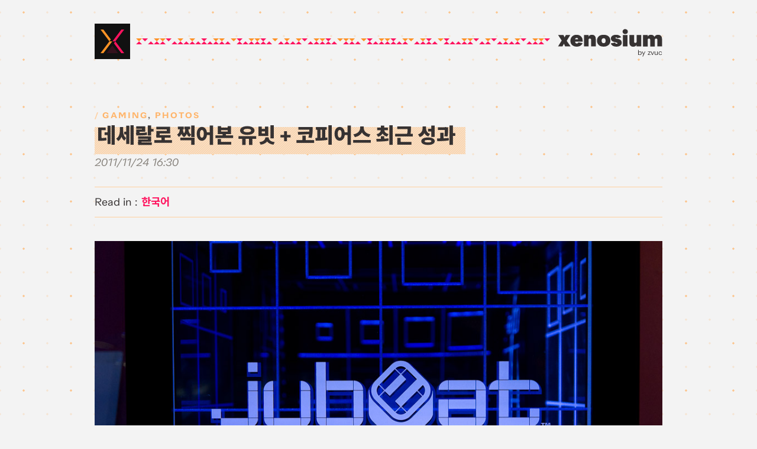

--- FILE ---
content_type: text/html; charset=UTF-8
request_url: https://xenosium.com/entry/1787/
body_size: 14357
content:
<!doctype html>
<html lang="en-US" itemscope itemtype="http://schema.org/Blog" class="site-loading">
<head>
	<meta charset="UTF-8">
	<meta name="format-detection" content="telephone=no" />
	<meta name="HandheldFriendly" content="True" />
	<meta name="viewport" content="width=device-width, initial-scale=1">
	<link rel="profile" href="https://gmpg.org/xfn/11">

	<meta name="google-site-verification" content="ryd0M417_6TSQCLXgSaszdgcLKWKZ0tDzh_bm6CgZno" />
	

	<link rel="preload" href="https://xenosium.com/wp-content/themes/xnsm20/style.css?2021091310" as="style">
	
	<title>데세랄로 찍어본 유빗 + 코피어스 최근 성과 &#8211; Xenosium</title>
<meta name='robots' content='max-image-preview:large' />
	<style>img:is([sizes="auto" i], [sizes^="auto," i]) { contain-intrinsic-size: 3000px 1500px }</style>
	<link rel="alternate" type="application/rss+xml" title="Xenosium &raquo; Feed" href="https://xenosium.com/feed/" />
<link rel="alternate" type="application/rss+xml" title="Xenosium &raquo; Comments Feed" href="https://xenosium.com/comments/feed/" />
<link rel="alternate" type="application/rss+xml" title="Xenosium &raquo; 데세랄로 찍어본 유빗 + 코피어스 최근 성과 Comments Feed" href="https://xenosium.com/entry/1787/feed/" />
<script>
window._wpemojiSettings = {"baseUrl":"https:\/\/s.w.org\/images\/core\/emoji\/16.0.1\/72x72\/","ext":".png","svgUrl":"https:\/\/s.w.org\/images\/core\/emoji\/16.0.1\/svg\/","svgExt":".svg","source":{"concatemoji":"https:\/\/xenosium.com\/wp-includes\/js\/wp-emoji-release.min.js?ver=6.8.3"}};
/*! This file is auto-generated */
!function(s,n){var o,i,e;function c(e){try{var t={supportTests:e,timestamp:(new Date).valueOf()};sessionStorage.setItem(o,JSON.stringify(t))}catch(e){}}function p(e,t,n){e.clearRect(0,0,e.canvas.width,e.canvas.height),e.fillText(t,0,0);var t=new Uint32Array(e.getImageData(0,0,e.canvas.width,e.canvas.height).data),a=(e.clearRect(0,0,e.canvas.width,e.canvas.height),e.fillText(n,0,0),new Uint32Array(e.getImageData(0,0,e.canvas.width,e.canvas.height).data));return t.every(function(e,t){return e===a[t]})}function u(e,t){e.clearRect(0,0,e.canvas.width,e.canvas.height),e.fillText(t,0,0);for(var n=e.getImageData(16,16,1,1),a=0;a<n.data.length;a++)if(0!==n.data[a])return!1;return!0}function f(e,t,n,a){switch(t){case"flag":return n(e,"\ud83c\udff3\ufe0f\u200d\u26a7\ufe0f","\ud83c\udff3\ufe0f\u200b\u26a7\ufe0f")?!1:!n(e,"\ud83c\udde8\ud83c\uddf6","\ud83c\udde8\u200b\ud83c\uddf6")&&!n(e,"\ud83c\udff4\udb40\udc67\udb40\udc62\udb40\udc65\udb40\udc6e\udb40\udc67\udb40\udc7f","\ud83c\udff4\u200b\udb40\udc67\u200b\udb40\udc62\u200b\udb40\udc65\u200b\udb40\udc6e\u200b\udb40\udc67\u200b\udb40\udc7f");case"emoji":return!a(e,"\ud83e\udedf")}return!1}function g(e,t,n,a){var r="undefined"!=typeof WorkerGlobalScope&&self instanceof WorkerGlobalScope?new OffscreenCanvas(300,150):s.createElement("canvas"),o=r.getContext("2d",{willReadFrequently:!0}),i=(o.textBaseline="top",o.font="600 32px Arial",{});return e.forEach(function(e){i[e]=t(o,e,n,a)}),i}function t(e){var t=s.createElement("script");t.src=e,t.defer=!0,s.head.appendChild(t)}"undefined"!=typeof Promise&&(o="wpEmojiSettingsSupports",i=["flag","emoji"],n.supports={everything:!0,everythingExceptFlag:!0},e=new Promise(function(e){s.addEventListener("DOMContentLoaded",e,{once:!0})}),new Promise(function(t){var n=function(){try{var e=JSON.parse(sessionStorage.getItem(o));if("object"==typeof e&&"number"==typeof e.timestamp&&(new Date).valueOf()<e.timestamp+604800&&"object"==typeof e.supportTests)return e.supportTests}catch(e){}return null}();if(!n){if("undefined"!=typeof Worker&&"undefined"!=typeof OffscreenCanvas&&"undefined"!=typeof URL&&URL.createObjectURL&&"undefined"!=typeof Blob)try{var e="postMessage("+g.toString()+"("+[JSON.stringify(i),f.toString(),p.toString(),u.toString()].join(",")+"));",a=new Blob([e],{type:"text/javascript"}),r=new Worker(URL.createObjectURL(a),{name:"wpTestEmojiSupports"});return void(r.onmessage=function(e){c(n=e.data),r.terminate(),t(n)})}catch(e){}c(n=g(i,f,p,u))}t(n)}).then(function(e){for(var t in e)n.supports[t]=e[t],n.supports.everything=n.supports.everything&&n.supports[t],"flag"!==t&&(n.supports.everythingExceptFlag=n.supports.everythingExceptFlag&&n.supports[t]);n.supports.everythingExceptFlag=n.supports.everythingExceptFlag&&!n.supports.flag,n.DOMReady=!1,n.readyCallback=function(){n.DOMReady=!0}}).then(function(){return e}).then(function(){var e;n.supports.everything||(n.readyCallback(),(e=n.source||{}).concatemoji?t(e.concatemoji):e.wpemoji&&e.twemoji&&(t(e.twemoji),t(e.wpemoji)))}))}((window,document),window._wpemojiSettings);
</script>
<style id='wp-emoji-styles-inline-css'>

	img.wp-smiley, img.emoji {
		display: inline !important;
		border: none !important;
		box-shadow: none !important;
		height: 1em !important;
		width: 1em !important;
		margin: 0 0.07em !important;
		vertical-align: -0.1em !important;
		background: none !important;
		padding: 0 !important;
	}
</style>
<link rel='stylesheet' id='wp-block-library-css' href='https://xenosium.com/wp-includes/css/dist/block-library/style.min.css?ver=6.8.3' media='all' />
<style id='classic-theme-styles-inline-css'>
/*! This file is auto-generated */
.wp-block-button__link{color:#fff;background-color:#32373c;border-radius:9999px;box-shadow:none;text-decoration:none;padding:calc(.667em + 2px) calc(1.333em + 2px);font-size:1.125em}.wp-block-file__button{background:#32373c;color:#fff;text-decoration:none}
</style>
<style id='global-styles-inline-css'>
:root{--wp--preset--aspect-ratio--square: 1;--wp--preset--aspect-ratio--4-3: 4/3;--wp--preset--aspect-ratio--3-4: 3/4;--wp--preset--aspect-ratio--3-2: 3/2;--wp--preset--aspect-ratio--2-3: 2/3;--wp--preset--aspect-ratio--16-9: 16/9;--wp--preset--aspect-ratio--9-16: 9/16;--wp--preset--color--black: #000000;--wp--preset--color--cyan-bluish-gray: #abb8c3;--wp--preset--color--white: #ffffff;--wp--preset--color--pale-pink: #f78da7;--wp--preset--color--vivid-red: #cf2e2e;--wp--preset--color--luminous-vivid-orange: #ff6900;--wp--preset--color--luminous-vivid-amber: #fcb900;--wp--preset--color--light-green-cyan: #7bdcb5;--wp--preset--color--vivid-green-cyan: #00d084;--wp--preset--color--pale-cyan-blue: #8ed1fc;--wp--preset--color--vivid-cyan-blue: #0693e3;--wp--preset--color--vivid-purple: #9b51e0;--wp--preset--color--color-base: #ff9126;--wp--preset--color--color-accent: #ff135f;--wp--preset--color--color-gray: #B3B0AC;--wp--preset--gradient--vivid-cyan-blue-to-vivid-purple: linear-gradient(135deg,rgba(6,147,227,1) 0%,rgb(155,81,224) 100%);--wp--preset--gradient--light-green-cyan-to-vivid-green-cyan: linear-gradient(135deg,rgb(122,220,180) 0%,rgb(0,208,130) 100%);--wp--preset--gradient--luminous-vivid-amber-to-luminous-vivid-orange: linear-gradient(135deg,rgba(252,185,0,1) 0%,rgba(255,105,0,1) 100%);--wp--preset--gradient--luminous-vivid-orange-to-vivid-red: linear-gradient(135deg,rgba(255,105,0,1) 0%,rgb(207,46,46) 100%);--wp--preset--gradient--very-light-gray-to-cyan-bluish-gray: linear-gradient(135deg,rgb(238,238,238) 0%,rgb(169,184,195) 100%);--wp--preset--gradient--cool-to-warm-spectrum: linear-gradient(135deg,rgb(74,234,220) 0%,rgb(151,120,209) 20%,rgb(207,42,186) 40%,rgb(238,44,130) 60%,rgb(251,105,98) 80%,rgb(254,248,76) 100%);--wp--preset--gradient--blush-light-purple: linear-gradient(135deg,rgb(255,206,236) 0%,rgb(152,150,240) 100%);--wp--preset--gradient--blush-bordeaux: linear-gradient(135deg,rgb(254,205,165) 0%,rgb(254,45,45) 50%,rgb(107,0,62) 100%);--wp--preset--gradient--luminous-dusk: linear-gradient(135deg,rgb(255,203,112) 0%,rgb(199,81,192) 50%,rgb(65,88,208) 100%);--wp--preset--gradient--pale-ocean: linear-gradient(135deg,rgb(255,245,203) 0%,rgb(182,227,212) 50%,rgb(51,167,181) 100%);--wp--preset--gradient--electric-grass: linear-gradient(135deg,rgb(202,248,128) 0%,rgb(113,206,126) 100%);--wp--preset--gradient--midnight: linear-gradient(135deg,rgb(2,3,129) 0%,rgb(40,116,252) 100%);--wp--preset--font-size--small: 13px;--wp--preset--font-size--medium: 20px;--wp--preset--font-size--large: 36px;--wp--preset--font-size--x-large: 42px;--wp--preset--spacing--20: 0.44rem;--wp--preset--spacing--30: 0.67rem;--wp--preset--spacing--40: 1rem;--wp--preset--spacing--50: 1.5rem;--wp--preset--spacing--60: 2.25rem;--wp--preset--spacing--70: 3.38rem;--wp--preset--spacing--80: 5.06rem;--wp--preset--shadow--natural: 6px 6px 9px rgba(0, 0, 0, 0.2);--wp--preset--shadow--deep: 12px 12px 50px rgba(0, 0, 0, 0.4);--wp--preset--shadow--sharp: 6px 6px 0px rgba(0, 0, 0, 0.2);--wp--preset--shadow--outlined: 6px 6px 0px -3px rgba(255, 255, 255, 1), 6px 6px rgba(0, 0, 0, 1);--wp--preset--shadow--crisp: 6px 6px 0px rgba(0, 0, 0, 1);}:where(.is-layout-flex){gap: 0.5em;}:where(.is-layout-grid){gap: 0.5em;}body .is-layout-flex{display: flex;}.is-layout-flex{flex-wrap: wrap;align-items: center;}.is-layout-flex > :is(*, div){margin: 0;}body .is-layout-grid{display: grid;}.is-layout-grid > :is(*, div){margin: 0;}:where(.wp-block-columns.is-layout-flex){gap: 2em;}:where(.wp-block-columns.is-layout-grid){gap: 2em;}:where(.wp-block-post-template.is-layout-flex){gap: 1.25em;}:where(.wp-block-post-template.is-layout-grid){gap: 1.25em;}.has-black-color{color: var(--wp--preset--color--black) !important;}.has-cyan-bluish-gray-color{color: var(--wp--preset--color--cyan-bluish-gray) !important;}.has-white-color{color: var(--wp--preset--color--white) !important;}.has-pale-pink-color{color: var(--wp--preset--color--pale-pink) !important;}.has-vivid-red-color{color: var(--wp--preset--color--vivid-red) !important;}.has-luminous-vivid-orange-color{color: var(--wp--preset--color--luminous-vivid-orange) !important;}.has-luminous-vivid-amber-color{color: var(--wp--preset--color--luminous-vivid-amber) !important;}.has-light-green-cyan-color{color: var(--wp--preset--color--light-green-cyan) !important;}.has-vivid-green-cyan-color{color: var(--wp--preset--color--vivid-green-cyan) !important;}.has-pale-cyan-blue-color{color: var(--wp--preset--color--pale-cyan-blue) !important;}.has-vivid-cyan-blue-color{color: var(--wp--preset--color--vivid-cyan-blue) !important;}.has-vivid-purple-color{color: var(--wp--preset--color--vivid-purple) !important;}.has-black-background-color{background-color: var(--wp--preset--color--black) !important;}.has-cyan-bluish-gray-background-color{background-color: var(--wp--preset--color--cyan-bluish-gray) !important;}.has-white-background-color{background-color: var(--wp--preset--color--white) !important;}.has-pale-pink-background-color{background-color: var(--wp--preset--color--pale-pink) !important;}.has-vivid-red-background-color{background-color: var(--wp--preset--color--vivid-red) !important;}.has-luminous-vivid-orange-background-color{background-color: var(--wp--preset--color--luminous-vivid-orange) !important;}.has-luminous-vivid-amber-background-color{background-color: var(--wp--preset--color--luminous-vivid-amber) !important;}.has-light-green-cyan-background-color{background-color: var(--wp--preset--color--light-green-cyan) !important;}.has-vivid-green-cyan-background-color{background-color: var(--wp--preset--color--vivid-green-cyan) !important;}.has-pale-cyan-blue-background-color{background-color: var(--wp--preset--color--pale-cyan-blue) !important;}.has-vivid-cyan-blue-background-color{background-color: var(--wp--preset--color--vivid-cyan-blue) !important;}.has-vivid-purple-background-color{background-color: var(--wp--preset--color--vivid-purple) !important;}.has-black-border-color{border-color: var(--wp--preset--color--black) !important;}.has-cyan-bluish-gray-border-color{border-color: var(--wp--preset--color--cyan-bluish-gray) !important;}.has-white-border-color{border-color: var(--wp--preset--color--white) !important;}.has-pale-pink-border-color{border-color: var(--wp--preset--color--pale-pink) !important;}.has-vivid-red-border-color{border-color: var(--wp--preset--color--vivid-red) !important;}.has-luminous-vivid-orange-border-color{border-color: var(--wp--preset--color--luminous-vivid-orange) !important;}.has-luminous-vivid-amber-border-color{border-color: var(--wp--preset--color--luminous-vivid-amber) !important;}.has-light-green-cyan-border-color{border-color: var(--wp--preset--color--light-green-cyan) !important;}.has-vivid-green-cyan-border-color{border-color: var(--wp--preset--color--vivid-green-cyan) !important;}.has-pale-cyan-blue-border-color{border-color: var(--wp--preset--color--pale-cyan-blue) !important;}.has-vivid-cyan-blue-border-color{border-color: var(--wp--preset--color--vivid-cyan-blue) !important;}.has-vivid-purple-border-color{border-color: var(--wp--preset--color--vivid-purple) !important;}.has-vivid-cyan-blue-to-vivid-purple-gradient-background{background: var(--wp--preset--gradient--vivid-cyan-blue-to-vivid-purple) !important;}.has-light-green-cyan-to-vivid-green-cyan-gradient-background{background: var(--wp--preset--gradient--light-green-cyan-to-vivid-green-cyan) !important;}.has-luminous-vivid-amber-to-luminous-vivid-orange-gradient-background{background: var(--wp--preset--gradient--luminous-vivid-amber-to-luminous-vivid-orange) !important;}.has-luminous-vivid-orange-to-vivid-red-gradient-background{background: var(--wp--preset--gradient--luminous-vivid-orange-to-vivid-red) !important;}.has-very-light-gray-to-cyan-bluish-gray-gradient-background{background: var(--wp--preset--gradient--very-light-gray-to-cyan-bluish-gray) !important;}.has-cool-to-warm-spectrum-gradient-background{background: var(--wp--preset--gradient--cool-to-warm-spectrum) !important;}.has-blush-light-purple-gradient-background{background: var(--wp--preset--gradient--blush-light-purple) !important;}.has-blush-bordeaux-gradient-background{background: var(--wp--preset--gradient--blush-bordeaux) !important;}.has-luminous-dusk-gradient-background{background: var(--wp--preset--gradient--luminous-dusk) !important;}.has-pale-ocean-gradient-background{background: var(--wp--preset--gradient--pale-ocean) !important;}.has-electric-grass-gradient-background{background: var(--wp--preset--gradient--electric-grass) !important;}.has-midnight-gradient-background{background: var(--wp--preset--gradient--midnight) !important;}.has-small-font-size{font-size: var(--wp--preset--font-size--small) !important;}.has-medium-font-size{font-size: var(--wp--preset--font-size--medium) !important;}.has-large-font-size{font-size: var(--wp--preset--font-size--large) !important;}.has-x-large-font-size{font-size: var(--wp--preset--font-size--x-large) !important;}
:where(.wp-block-post-template.is-layout-flex){gap: 1.25em;}:where(.wp-block-post-template.is-layout-grid){gap: 1.25em;}
:where(.wp-block-columns.is-layout-flex){gap: 2em;}:where(.wp-block-columns.is-layout-grid){gap: 2em;}
:root :where(.wp-block-pullquote){font-size: 1.5em;line-height: 1.6;}
</style>
<link rel='stylesheet' id='xnsm20-style-css' href='https://xenosium.com/wp-content/themes/xnsm20/style.css?ver=7.0.1' media='all' />
<link rel='stylesheet' id='xnsm20-style-article-css' href='https://xenosium.com/wp-content/themes/xnsm20/article.css?ver=7.0.1' media='all' />
<link rel='stylesheet' id='xnsm20-style-response-css' href='https://xenosium.com/wp-content/themes/xnsm20/response.css?ver=7.0.1' media='all' />
<script src="https://xenosium.com/wp-content/themes/xnsm20/js/jquery-3.5.1.min.js?ver=6.8.3" id="jquery-js"></script>
<script src="https://xenosium.com/wp-content/plugins/wp-retina-2x/app/picturefill.min.js?ver=1738804457" id="wr2x-picturefill-js-js"></script>
<link rel="https://api.w.org/" href="https://xenosium.com/wp-json/" /><link rel="alternate" title="JSON" type="application/json" href="https://xenosium.com/wp-json/wp/v2/posts/1787" /><link rel="EditURI" type="application/rsd+xml" title="RSD" href="https://xenosium.com/xmlrpc.php?rsd" />
<meta name="generator" content="WordPress 6.8.3" />
<link rel="canonical" href="https://xenosium.com/entry/1787/" />
<link rel='shortlink' href='https://xenosium.com/?p=1787' />
<link rel="alternate" title="oEmbed (JSON)" type="application/json+oembed" href="https://xenosium.com/wp-json/oembed/1.0/embed?url=https%3A%2F%2Fxenosium.com%2Fentry%2F1787%2F" />
<link rel="alternate" title="oEmbed (XML)" type="text/xml+oembed" href="https://xenosium.com/wp-json/oembed/1.0/embed?url=https%3A%2F%2Fxenosium.com%2Fentry%2F1787%2F&#038;format=xml" />
<link rel="pingback" href="https://xenosium.com/xmlrpc.php"><meta name="description" content="반짝거리는 패널 테두리가 예쁘다고 생각하는 건 저뿐인가요. +최근 성과 &#8230;아니, 분명 지난 달만해도 플레이 튠수가 겨우 110정도였던거같은데 어느새 이렇게 오른거지(&#8230;.) 음, 확실히 그간 좀 많이 하긴 했습니다. 오늘은 두시간 박스모드 대여를 해서 AP를 11만정도 올려주고 왔습죠. 큭큭&#8230; 위의 사진도 오늘 [&hellip;]"><meta property="og:locale" content="ko_KR" /><meta property="og:type" content="article" /><meta property="og:title" content="데세랄로 찍어본 유빗 + 코피어스 최근 성과 | Xenosium" /><meta property="og:description" content="반짝거리는 패널 테두리가 예쁘다고 생각하는 건 저뿐인가요. +최근 성과 &#8230;아니, 분명 지난 달만해도 플레이 튠수가 겨우 110정도였던거같은데 어느새 이렇게 오른거지(&#8230;.) 음, 확실히 그간 좀 많이 하긴 했습니다. 오늘은 두시간 박스모드 대여를 해서 AP를 11만정도 올려주고 왔습죠. 큭큭&#8230; 위의 사진도 오늘 [&hellip;]" /><meta property="og:url" content="https://xenosium.com/entry/1787/" /><meta property="og:site_name" content="Xenosium" /><meta property="og:image" content="https://xenosium.com/wp-content/uploads/1/7051608034.jpg" /><meta name="twitter:card" content="summary_large_image" /><meta name="twitter:site" content="@zvuc_" /><meta name="twitter:creator" content="@zvuc_" /><meta name="twitter:title" content="데세랄로 찍어본 유빗 + 코피어스 최근 성과 | Xenosium" /><meta name="twitter:description" content="반짝거리는 패널 테두리가 예쁘다고 생각하는 건 저뿐인가요. +최근 성과 &#8230;아니, 분명 지난 달만해도 플레이 튠수가 겨우 110정도였던거같은데 어느새 이렇게 오른거지(&#8230;.) 음, 확실히 그간 좀 많이 하긴 했습니다. 오늘은 두시간 박스모드 대여를 해서 AP를 11만정도 올려주고 왔습죠. 큭큭&#8230; 위의 사진도 오늘 [&hellip;]" /><meta name="twitter:image" content="https://xenosium.com/wp-content/uploads/1/7051608034.jpg" /><style>.recentcomments a{display:inline !important;padding:0 !important;margin:0 !important;}</style>
	<script defer type="text/javascript" src="https://xenosium.com/wp-content/themes/xnsm20/js/jquery.fancybox.custom.js"></script>

	<script defer type="text/javascript" src="https://xenosium.com/wp-content/themes/xnsm20/js/highlight.custom.pack.js"></script>
	<script async type="text/javascript" src="https://xenosium.com/wp-content/themes/xnsm20/js/tabber.js"></script>

	<script defer type="text/javascript" src="https://xenosium.com/wp-content/themes/xnsm20/js/jquery-functions.js?20200525"></script>

	<!-- Global site tag (gtag.js) - Google Analytics -->
	<script async src="https://www.googletagmanager.com/gtag/js?id=UA-4026068-1"></script>
	<script>
		window.dataLayer = window.dataLayer || [];
		function gtag(){dataLayer.push(arguments);}
		gtag('js', new Date());

		gtag('config', 'UA-4026068-1');
	</script>
	
	<meta name="twitter:widgets:autoload" content="off">
	<meta name="twitter:widgets:theme" content="light">
	<meta name="twitter:widgets:link-color" content="#ff135f">
	<meta name="twitter:widgets:border-color" content="#ff135f">


	<!-- Twitter widget -->
	<script async src="https://platform.twitter.com/widgets.js"></script>
	<script>
		if(window.matchMedia('(prefers-color-scheme: dark)').matches) {
			document.querySelector('meta[name="twitter:widgets:theme"]').setAttribute("content", "dark");
		}
		
		window.onload = (function() {
			twttr.widgets.load(
				document.getElementById("main-container")
			);
		});
	</script>

	<link rel="shortcut icon" href="https://xenosium.com/wp-content/themes/xnsm20/assets/favicon/favicon.ico" />
	<link rel="apple-touch-icon-precomposed" href="https://xenosium.com/wp-content/themes/xnsm20/assets/favicon/favicon-large.png" />

	<!-- pre-css styles -->
	<style>
		html, body {
			background-color: #1e1c1c;
		}
	</style>

	<script>
		var root = document.documentElement;

		(function() {
			if (sessionStorage.fontQuarion) {
				console.log("Quarion font is already saved in sessionStorage.");
				root.classList.add('second-load');

				WebFontConfig = {
					google: {
						families: ['Noto Sans KR:400,700,900:korean&display=swap', 'Noto Sans JP:400,700,900:japanese&display=swap']
					},
					active: function() {
						sessionStorage.fontQuarion = true;
					}
				};
			} else {
				console.log("Quarion font is not yet saved. Saving to sessionStorage...");
				root.classList.add('first-load');

				WebFontConfig = {
					custom: {
						families: ['QuarionWeb'],
						urls: ['https://xenosium.com/wp-content/themes/xnsm20/fonts.css']
					},
					google: {
						families: ['Noto Sans KR:400,700,900:korean&display=swap', 'Noto Sans JP:400,700,900:japanese&display=swap']
					},
					active: function() {
						sessionStorage.fontQuarion = true;
					}
				};
			};
			(function(d) {
				var wf = d.createElement('script'), s = d.scripts[0];
				wf.src = 'https://xenosium.com/wp-content/themes/xnsm20/js/webfontloader.js';
				wf.async = true;
				s.parentNode.insertBefore(wf, s);
			})(document);
		})();
	</script>
</head>

<body class="wp-singular post-template-default single single-post postid-1787 single-format-standard wp-embed-responsive wp-theme-xnsm20">

<!--[If lt IE 11]>
 <div class="IE-Notice">
 <img src="https://xenosium.com/skin/blog/xnsm10/images/IE6-Notice.gif" alt="오래된 브라우저로 접속하셨습니다. 페이지가 제대로 보이지 않을 수 있습니다. You are using an outdated browser and this site might not display correctly."/>
 </div>
<![endif]-->


<div id="page" class="site-container">
	
<header id="masthead" class="site-header">
	<div class="container">
		<div id="blog-title">
			<div class="logo-wrap" id="logo-block">
				<svg width="60" height="60" viewBox="0 0 60 60" class="xnsm-logo">
					<rect id="bg" class="logo-base" width="60" height="60"/>
					<polygon id="tri-lower" class="logo-part color-accent" points="20,50 30,36.7 40,50 "/>
					<polygon id="tri-upper" class="logo-part color-base" points="40,10 30,23.3 20,10 23.3,10 "/>
					<polygon id="leg-left-upper" class="logo-part color-base" points="30,30 25,30 10,10 15,10 "/>
					<polygon id="leg-right-lower" class="logo-part color-accent" points="50,50 44.9,50 30,30 35,30 "/>
					<polygon id="leg-spacer-lower" class="logo-part color-black" points="45,50 39.9,50 25,30 30,30 "/>
					<polygon id="leg-spacer-upper" class="logo-part color-black" points="35,30 30,30 15,10 20,10 "/>
					<polygon id="leg-left-lower" class="logo-part color-base" points="25,30 10,50 14.9,50 30,30 "/>
					<polygon id="leg-right-upper" class="logo-part color-accent" points="45,10 30,30 35,30 50,10 "/>
					<polygon id="leg-mid-lower" class="logo-part color-white" points="30,30 15,50 19.9,50 35,30 "/>
					<polygon id="leg-mid-upper" class="logo-part color-white" points="30,30 30,30 45,10 40,10 25,30 "/>
				</svg>
				<a class="link-overlay" href="https://xenosium.com/" aria-label="Xenosium Logo"></a>
			</div>
			<div class="hr-pattern">
				<span></span>
			</div>
			<div class="logo-text-wrap">
				<a id="logo-text" class="click-feedback-link" href="https://xenosium.com/">
												<p class="text" itemtype="name">Xenosium</p>
												
					<svg class="actual" height="32" viewBox="0 0 170 30">
						<defs>
							<g id="xnsm-textlogo">
								<path d="M23.3 28.6h-8.6l-2-4.2-2.3 4.2h-7l5.8-9.3-5.8-8.8H12l1.7 3.8 2.1-3.8h7l-5.7 9.3 6.2 8.8z"/>
		  						<path d="M42.4 19.2v2H30.5c.1.9.4 1.6.8 2.1s1 .7 1.9.7c1.4 0 2.2-.6 2.3-1.8l6.9 1.3c-.8 1.8-2 3.1-3.6 4.1-1.6.9-3.4 1.4-5.6 1.4-3.2 0-5.6-.8-7.5-2.5-1.8-1.7-2.7-3.9-2.7-6.8 0-2.8.9-5 2.7-6.8 1.8-1.8 4.1-2.7 7-2.7 2.9 0 5.3.8 7 2.5 1.8 1.7 2.7 3.8 2.7 6.5zM33 15.1c-1.4 0-2.2.7-2.5 2.2h4.7c-.2-1.5-.9-2.2-2.2-2.2zM57.1 10.2c2.1 0 3.7.6 4.7 1.8 1 1.2 1.5 2.9 1.5 5.1v11.6h-7.4V18.1c0-.6-.2-1.1-.6-1.4-.4-.3-.9-.5-1.5-.5-1.1 0-1.7.5-1.9 1.6v10.9h-7.4V10.6h7.4v2.7c.9-2.1 2.6-3.1 5.2-3.1zM68 12.7c1.9-1.7 4.5-2.5 7.8-2.5s5.8.8 7.8 2.5c1.9 1.7 2.9 4 2.9 6.9 0 2.9-1 5.2-2.9 6.8-2 1.7-4.6 2.6-7.8 2.6s-5.8-.8-7.7-2.5-2.9-4-2.9-6.8c0-3 .9-5.3 2.8-7zm5.4 9.8c.6.7 1.3 1 2.4 1 1 0 1.8-.3 2.3-1 .6-.7.8-1.6.8-2.9s-.3-2.3-.8-2.9c-.6-.7-1.3-1-2.3-1-1 0-1.8.3-2.4 1-.6.7-.8 1.6-.8 2.9s.3 2.2.8 2.9zM102.2 27.3c-1.6 1.1-3.6 1.7-6 1.7s-4.3-.4-5.9-1.3c-1.5-.9-2.6-2.2-3.2-3.8l6.8-1.4c.1.5.4 1 .9 1.4s1.1.6 1.7.6c.9 0 1.3-.2 1.3-.7 0-.4-.4-.8-1.1-1.1-.7-.3-1.6-.5-2.6-.8-1-.2-2-.5-3.1-.9-1-.4-1.9-.9-2.6-1.8-.7-.8-1.1-1.8-1.1-3.1 0-1.8.8-3.2 2.3-4.3 1.5-1.1 3.5-1.6 5.7-1.6 4 0 6.8 1.3 8.5 4l-6.3 1.5c-.4-.8-1.1-1.3-1.9-1.3-.3 0-.6.1-.8.2-.2.2-.3.3-.3.6s.3.6 1 .8c.7.2 1.5.4 2.5.6 1 .2 2 .5 3 .9s1.8 1 2.5 1.9c.7.9 1 2 1 3.3.1 2-.7 3.4-2.3 4.6zM110 9.1c-1.1 0-2.1-.4-2.9-1.1-.8-.8-1.2-1.7-1.2-2.8 0-1.2.4-2.1 1.2-2.9.8-.8 1.8-1.1 2.9-1.1 1.2 0 2.2.4 3 1.1.8.8 1.2 1.7 1.2 2.9 0 1.1-.4 2.1-1.2 2.8-.8.7-1.8 1.1-3 1.1zm-3.7 19.5v-18h7.4v18.1h-7.4zM128 10.6h7.4v18.1H128V26c-.9 2.1-2.6 3.1-5.1 3.1-2.1 0-3.7-.6-4.7-1.8-1-1.2-1.5-2.9-1.5-5.1V10.6h7.4v10.6c0 .6.2 1.1.6 1.4.4.3.9.5 1.5.5 1.1 0 1.7-.5 1.9-1.6V10.6zM162.3 10.2c2.1 0 3.6.6 4.7 1.8 1 1.2 1.5 2.9 1.5 5.1v11.6h-7.4V18.1c0-.6-.2-1.1-.6-1.4-.4-.3-.9-.5-1.4-.5-.5 0-1 .2-1.4.5-.4.3-.6.8-.6 1.6v10.5h-7.4V18.1c0-.6-.2-1.1-.6-1.4s-.9-.5-1.4-.5c-.5 0-1 .2-1.4.5-.4.3-.6.8-.6 1.6v10.5h-7.4V10.6h7.4v2.7c.9-2.1 2.6-3.1 5.2-3.1 2.9 0 4.7 1.1 5.6 3.4 1-2.3 3-3.4 5.8-3.4z"/>
		  					</g>
  						</defs>
  						<use xlink:href="#xnsm-textlogo" />
					</svg>
					<svg class="shadow" height="32" viewBox="0 0 170 30">
						<use xlink:href="#xnsm-textlogo" />
					</svg>

					<span class="sub"><span class="dash">- </span>by zvuc</span>
				</a>
			</div>
		</div>
	</div>
</header>

<div id="main-container">
<!-- single.php -->

<main class="site-main">


<article id="post-1787" class="post-content post-1787 post type-post status-publish format-standard has-post-thumbnail hentry category-gaming category-photos tag-achievements tag-copious tag-game tag-gaming tag-jubeat tag-557 tag-1328 tag-1311 tag-1330">
	<div class="container">

		<header class="post-header">
						<span class="post-category">
			<a href="https://xenosium.com/entry/category/gaming/" rel="category tag">Gaming</a>, <a href="https://xenosium.com/entry/category/photos/" rel="category tag">Photos</a>			</span>
			<h1 class="post-title"><span>데세랄로 찍어본 유빗 + 코피어스 최근 성과</span></h1>				<div class="meta">
					<span class="date">2011/11/24  16:30</span>
						
									</div>

					</header><!-- .post-header -->

		
		<div class="post-text" itemprop="articleBody">
			<div class="tabber">
<div class="tabbertab" title="한국어">
<div class="wp-block-image tc-legacy-image">
<figure  class="aligncenter"><a href="https://xenosium.com/wp-content/uploads/1/3845724338.jpg"><img fetchpriority="high" decoding="async" src="https://xenosium.com/wp-content/uploads/1/3845724338.jpg" width="590" height="392" /></a></figure>
</div>
<div class="wp-block-image tc-legacy-image">
<figure  class="aligncenter"><a href="https://xenosium.com/wp-content/uploads/1/1276415041.jpg"><img decoding="async" src="https://xenosium.com/wp-content/uploads/1/1276415041.jpg" width="590" height="392" /></a></figure>
</div>
<div class="wp-block-image tc-legacy-image">
<figure  class="aligncenter"><a href="https://xenosium.com/wp-content/uploads/1/8676960187.jpg"><img decoding="async" src="https://xenosium.com/wp-content/uploads/1/8676960187.jpg" width="590" height="392" /></a></figure>
</div>
<div class="wp-block-image tc-legacy-image">
<figure  class="aligncenter"><a href="https://xenosium.com/wp-content/uploads/1/7563468456.jpg"><img loading="lazy" decoding="async" src="https://xenosium.com/wp-content/uploads/1/7563468456.jpg" width="590" height="392" /></a></figure>
</div>
<div class="wp-block-image tc-legacy-image">
<figure  class="aligncenter"><a href="https://xenosium.com/wp-content/uploads/1/7051608034.jpg"><img loading="lazy" decoding="async" src="https://xenosium.com/wp-content/uploads/1/7051608034.jpg" width="590" height="392" /></a></figure>
</div>
<div class="wp-block-image tc-legacy-image">
<figure  class="aligncenter"><a href="https://xenosium.com/wp-content/uploads/1/3106125281.jpg"><img loading="lazy" decoding="async" src="https://xenosium.com/wp-content/uploads/1/3106125281.jpg" width="590" height="392" /></a></figure>
</div>
<div class="wp-block-image tc-legacy-image">
<figure  class="aligncenter"><a href="https://xenosium.com/wp-content/uploads/1/7987973517.jpg"><img loading="lazy" decoding="async" src="https://xenosium.com/wp-content/uploads/1/7987973517.jpg" width="590" height="392" /></a></figure>
</div>
<div class="wp-block-image tc-legacy-image">
<figure  class="aligncenter"><a href="https://xenosium.com/wp-content/uploads/1/1975345016.jpg"><img loading="lazy" decoding="async" src="https://xenosium.com/wp-content/uploads/1/1975345016.jpg" width="590" height="826" /></a></figure>
</div>
<p>반짝거리는 패널 테두리가 예쁘다고 생각하는 건 저뿐인가요.</p>
<h3>+최근 성과</h3>
<div class="wp-block-image tc-legacy-image">
<figure  class="aligncenter"><a href="https://xenosium.com/wp-content/uploads/1/6304045821.png"><img loading="lazy" decoding="async" src="https://xenosium.com/wp-content/uploads/1/6304045821.png" width="542" height="375" /></a></figure>
</div>
<p>&#8230;아니, 분명 <a href="/366" target="_blank" rel="noopener noreferrer">지난 달</a>만해도 플레이 튠수가 겨우 110정도였던거같은데 어느새 이렇게 오른거지(&#8230;.)</p>
<p>음, 확실히 그간 좀 많이 하긴 했습니다. 오늘은 두시간 박스모드 대여를 해서 AP를 11만정도 올려주고 왔습죠. 큭큭&#8230; 위의 사진도 오늘 아침에 잉여하면서 찍은겁니다. 그냥.. 구린 폰카 말고 좀 제대로 찍어보고싶었던것 뿐이에요(?)</p>
<p>▶ 그렇게나 염원하던 폴리곤 트리플은 지난주인가 59회만에 드디어 달성을 했습니다&#8230;만 그 딱 한번 이후로는 기갱이 안되네요 ㅠㅠ 풀콤은 언제&#8230;..</p>
<div class="wp-block-image tc-legacy-image">
<figure ><a href="https://xenosium.com/wp-content/uploads/1/7630156265.png"><img loading="lazy" decoding="async" src="https://xenosium.com/wp-content/uploads/1/7630156265.png" width="590" height="318" /></a><figcaption>플카 72회의 압박.jpg</figcaption></figure>
</div>
<p>폴리곤만 죽어라 파다보니 이게 아무리 쉽다 해도 레벨 9는 레벨 9인지라 유빌리티가 쭉쭉 올라가더군요. 그래서 저같은 뉴비는 평생 구경이나 할까 말까 한 7.73대까지 올라갔던것 같네요. 물론 지금은 다시 내려왔(&#8230;.)</p>
<p>▶ 전곡순회를 하고 있습니다. 아직도 못해본 보면이 많이 남았네요. 오늘 박스모드 돌리면서 베이직만 줄창 했네요. 엑설이 나올만 하면서도 꼭 1-2그렛씩 나서 안 되더군요 ㅠㅠ</p>
<p>그래도 저에게도 행운은 찾아오는지, 저저번의 천체관측 베이직 첫플 엑설에 이어 최근의 리드미 베이직 엑설 (2회 시도) 그리고 오늘 세번째 엑설로 가든 오브 러브 베이직이 딱 걸려들었습니다 ㅎㅎ</p>
<p>뭐, 하나씩이라도 이렇게 터져주면 참 기쁘겠습니다만. 깐깐하네요 유빗녀석 (?!)</p>
<p>▶ 고렙곡도 차근차근 하나씩 해보고는 있습니다. 아직 레벨10은 선뜻 못 건드리겠습니다만 레벨9는 그래도 그나마 좀 자신감이 는것 같네요. 어지간하게 어려운 곡 아니면 레벨9짜리도 첫플에 90-92만은 뜨는것 같습니다. 하지만 어려운건 70만 초반부터 80까지 천차만별 ㅇㅈㄴ 익스 레벨8 곡중에서도 트리플이 몇개 생겼습니다. 럽앤조이, 레일건, 인피니티, 소라토부히카리 정도. 근데 아직 안정적이진 않네요. 97만 뜰때가 많습니다 어휴ㅠ</p>
<p>▶ 어치브포인트를 보시면 아실수 있겠지만, <del>해금리문</del>HEAVENLY MOON 해금 드디어 시작했습니다. 오늘 데빌피쉬 3보면 다 해금하고 헤븐리문 베이직 한 1/4정도까지 갔네요. 머나먼 길&#8230; ㅠㅠ</p>
<p>▶ 그보다 박스모드 16판을 했는데 아직 한번도 헤븐리문이나 알스트로에메리아가 안 튀어나온게 좀 신기.</p>
<p>이상 잡설 끝.</p>
<div class="divider">* * *</div>
<p style="font-weight: bold;">보너스:</p>
<div class="spoiler-block">
<div class="spoiler-block-header"><button>Expand</button></div>
<div class="spoiler-block-content">
<object width="520" height="382"><param name="movie" value="http://www.youtube.com/v/mkc5tFIo8as?version=3&amp;hl=en_US&amp;rel=0"></param><param name="allowFullScreen" value="true"></param><param name="allowscriptaccess" value="always"></param><embed src="http://www.youtube.com/v/mkc5tFIo8as?version=3&amp;hl=en_US&amp;rel=0" type="application/x-shockwave-flash" width="520" height="382" allowscriptaccess="always" allowfullscreen="true"></embed></object></p>
<p>아이디어가 떠올라서 그저껜가 만들어 올려보았다지요</p>
</p></div>
<div class="spoiler-block-footer"><button>Collapse</button></div>
</div>
</div>
</div>
			<div class="post-end-marker"><span></span></div>

					</div><!-- .post-text -->


		<footer class="post-footer">

			<div class="post-footer-section post-info">
				<div class="inner">
					<!-- <div>
						<p class="author"><strong class="sub">Posted by: </strong><span itemprop="author" itemscope itemtype="http://schema.org/Person"><span itemprop="name">[##_article_rep_author_##]</span></span></p>
					</div> -->
					<div>
						<p class="date"><span class="posted-on">First published <time class="entry-date published" datetime="2011-11-24T16:30:35+09:00">2011/11/24 16:30</time></span> <span class="updated-on">(Updated on <time class="entry-date updated" datetime="2020-05-23T12:36:09+09:00">2020/05/23 12:36</time>)</span></p>
						<!-- <p class="author"></p> -->
					</div>

					<div class="categories-wrap"><p class="categories click-feedback-list no-listitem-wrapper">Categorized in <a href="https://xenosium.com/entry/category/gaming/" rel="category tag">Gaming</a>, <a href="https://xenosium.com/entry/category/photos/" rel="category tag">Photos</a></p></div><div class="tags-wrap"><p class="tags click-feedback-list no-listitem-wrapper"><a href="https://xenosium.com/entry/tag/achievements/" rel="tag">achievements</a> <a href="https://xenosium.com/entry/tag/copious/" rel="tag">copious</a> <a href="https://xenosium.com/entry/tag/game/" rel="tag">game</a> <a href="https://xenosium.com/entry/tag/gaming/" rel="tag">gaming</a> <a href="https://xenosium.com/entry/tag/jubeat/" rel="tag">jubeat</a> <a href="https://xenosium.com/entry/tag/%ea%b2%8c%ec%9e%84/" rel="tag">게임</a> <a href="https://xenosium.com/entry/tag/%ec%84%b1%ea%b3%bc/" rel="tag">성과</a> <a href="https://xenosium.com/entry/tag/%ec%9c%a0%eb%b9%84%ed%8a%b8/" rel="tag">유비트</a> <a href="https://xenosium.com/entry/tag/%ec%bd%94%ed%94%bc%ec%96%b4%ec%8a%a4/" rel="tag">코피어스</a></p></div>				</div>
			</div>   

			<div class="post-footer-section post-navigation-wrap">
				<h3 class="header-styled">read more:</h3>
				<div class="inner click-feedback-list">
					
	<nav class="navigation post-navigation" aria-label="Posts">
		<h2 class="screen-reader-text">Post navigation</h2>
		<div class="nav-links"><div class="nav-previous"><a href="https://xenosium.com/entry/1783/" rel="prev"><span class="nav-subtitle prev"><i class="xenosicon xenosicon-arrow-left"></i>Older Entry</span> <span class="nav-title">닉네임을 zvuc으로 변경합니다.</span></a></div><div class="nav-next"><a href="https://xenosium.com/entry/1798/" rel="next"><span class="nav-subtitle next">Newer Entry<i class="xenosicon xenosicon-arrow-right"></i></span> <span class="nav-title">NIGHT CRUISE</span></a></div></div>
	</nav>				</div>
			</div>

									<div class="post-footer-section post-related click-feedback-list">
				<div class="inner">
					<h3 class="header-styled"><span class="header-accent">maybe </span><span>read these too:</span></h3>
					<ul>
											<li><a href="https://xenosium.com/entry/2087/" rel="bookmark" title="Permanent Link to FINAL FANTASY XIII-2 : Complete">FINAL FANTASY XIII-2 : Complete</a></li>
					 
											<li><a href="https://xenosium.com/entry/1824/" rel="bookmark" title="Permanent Link to 2011.12.15 오늘의 유비트 성과">2011.12.15 오늘의 유비트 성과</a></li>
					 
										</ul>
				</div>
			</div> 
			
		</footer><!-- .entry-footer -->
	</div>
</article><!-- #post-1787 -->


<div class="post-responses">
	<div class="container">

					<h2 class="header-styled extrabold">responses</h2>
			<div class="comment-count">
				<p><span>
				4 comments				</span></p>
			</div><!-- .comment-count -->

			
			<div class="comment-container">
				<div id="comments">
					<ul class="comment-list">
									<li id="comment-3337" class="comment even thread-even depth-1 parent">
				<div id="div-comment-3337" class="comment-box">
					<div class="cite">
						<span class="comment-author vcard">
							<a href="http://roricon.egloos.com" rel="external nofollow" class="url"><span class="avatar-wrap"><img alt='' src='https://secure.gravatar.com/avatar/?s=64&#038;d=mm&#038;r=g' class='avatar avatar-64 photo avatar-default' height='64' width='64' loading='lazy' /></span><strong class="name"><span class="fn">로리!</span><span class="screen-reader-text says">says:</span></strong></a>						</span><!-- .comment-author -->

						<div class="comment-metadata">
							<span class="date">
																<time datetime="2011-11-24T17:00:47+09:00" title="2011/11/24 at 17:00">
									2011/11/24 at 17:00								</time>
							</span>
							<a class="permalink" href="https://xenosium.com/entry/1787/#comment-3337">#</a>
													</div><!-- .comment-metadata -->

					</div><!-- .cite -->

					<div class="comment-content entry-content">

						지방에서 살다보니 저런 아케이드 대형 게임 즐긴지도 어언..T_T

					
						<footer class="comment-footer-meta">

							<span class="comment-reply"><a rel="nofollow" class="comment-reply-link" href="https://xenosium.com/entry/1787/?replytocom=3337#respond" data-commentid="3337" data-postid="1787" data-belowelement="div-comment-3337" data-respondelement="respond" data-replyto="Reply to 로리!" aria-label="Reply to 로리!">Reply</a></span>
						</footer>

											</div><!-- .comment-content -->
				</div><!-- .comment-box -->


			<ul class="children">
			<li id="comment-3338" class="comment byuser comment-author-zvuc bypostauthor odd alt depth-2">
				<div id="div-comment-3338" class="comment-box">
					<div class="cite">
						<span class="comment-author vcard">
							<a href="http://xenosium.com" rel="external nofollow" class="url"><span class="avatar-wrap"><img alt='' src='https://secure.gravatar.com/avatar/802bda7984f965d06a3a9107cc95fe4bb75032d9696c010ea8749790b7163c93?s=64&#038;d=mm&#038;r=g' class='avatar avatar-64 photo' height='64' width='64' loading='lazy' /></span><strong class="name"><span class="fn">zvuc</span><span class="screen-reader-text says">says:</span></strong></a>						</span><!-- .comment-author -->

						<div class="comment-metadata">
							<span class="date">
																<time datetime="2011-11-26T21:33:22+09:00" title="2011/11/26 at 21:33">
									2011/11/26 at 21:33								</time>
							</span>
							<a class="permalink" href="https://xenosium.com/entry/1787/#comment-3338">#</a>
													</div><!-- .comment-metadata -->

					</div><!-- .cite -->

					<div class="comment-content entry-content">

						ㅠㅠ 지방에도 오락실 있지 않나요?

					
						<footer class="comment-footer-meta">

							
						</footer>

											</div><!-- .comment-content -->
				</div><!-- .comment-box -->


			</li><!-- #comment-## -->
</ul><!-- .children -->
</li><!-- #comment-## -->
			<li id="comment-3339" class="comment even thread-odd thread-alt depth-1 parent">
				<div id="div-comment-3339" class="comment-box">
					<div class="cite">
						<span class="comment-author vcard">
							<a href="http://dk1097.tistory.com" rel="external nofollow" class="url"><span class="avatar-wrap"><img alt='' src='https://secure.gravatar.com/avatar/?s=64&#038;d=mm&#038;r=g' class='avatar avatar-64 photo avatar-default' height='64' width='64' loading='lazy' /></span><strong class="name"><span class="fn">에네스</span><span class="screen-reader-text says">says:</span></strong></a>						</span><!-- .comment-author -->

						<div class="comment-metadata">
							<span class="date">
																<time datetime="2011-11-25T18:17:39+09:00" title="2011/11/25 at 18:17">
									2011/11/25 at 18:17								</time>
							</span>
							<a class="permalink" href="https://xenosium.com/entry/1787/#comment-3339">#</a>
													</div><!-- .comment-metadata -->

					</div><!-- .cite -->

					<div class="comment-content entry-content">

						유비트군요<br />
<br />
최근에 이것만 하시는듯? ㅋㅋ

					
						<footer class="comment-footer-meta">

							<span class="comment-reply"><a rel="nofollow" class="comment-reply-link" href="https://xenosium.com/entry/1787/?replytocom=3339#respond" data-commentid="3339" data-postid="1787" data-belowelement="div-comment-3339" data-respondelement="respond" data-replyto="Reply to 에네스" aria-label="Reply to 에네스">Reply</a></span>
						</footer>

											</div><!-- .comment-content -->
				</div><!-- .comment-box -->


			<ul class="children">
			<li id="comment-3340" class="comment byuser comment-author-zvuc bypostauthor odd alt depth-2">
				<div id="div-comment-3340" class="comment-box">
					<div class="cite">
						<span class="comment-author vcard">
							<a href="http://xenosium.com" rel="external nofollow" class="url"><span class="avatar-wrap"><img alt='' src='https://secure.gravatar.com/avatar/802bda7984f965d06a3a9107cc95fe4bb75032d9696c010ea8749790b7163c93?s=64&#038;d=mm&#038;r=g' class='avatar avatar-64 photo' height='64' width='64' loading='lazy' /></span><strong class="name"><span class="fn">zvuc</span><span class="screen-reader-text says">says:</span></strong></a>						</span><!-- .comment-author -->

						<div class="comment-metadata">
							<span class="date">
																<time datetime="2011-11-26T21:33:35+09:00" title="2011/11/26 at 21:33">
									2011/11/26 at 21:33								</time>
							</span>
							<a class="permalink" href="https://xenosium.com/entry/1787/#comment-3340">#</a>
													</div><!-- .comment-metadata -->

					</div><!-- .cite -->

					<div class="comment-content entry-content">

						네...뭐... 생각해보니 그러네요 ㅋㅋㅋㅋㅋ

					
						<footer class="comment-footer-meta">

							
						</footer>

											</div><!-- .comment-content -->
				</div><!-- .comment-box -->


			</li><!-- #comment-## -->
</ul><!-- .children -->
</li><!-- #comment-## -->
					</ul><!-- .comment-list -->
				</div>
				<div id="respond" class="comment-respond">
		<h3 id="reply-title" class="comment-reply-title">Leave a comment<span class="cancel-reply-wrap"><a rel="nofollow" id="cancel-comment-reply-link" href="/entry/1787/#respond" style="display:none;">Cancel <svg width="20" height="20"><line x1="0" y1="0" x2="20" y2="20" stroke-width="2" /><line x1="20" y1="0" x2="0" y2="20" stroke-width="2" /></svg></a></span></h3><form action="https://xenosium.com/wp-comments-post.php" method="post" id="commentform" class="comment-write-box"><div class="content"><textarea id="comment" class="textarea" name="comment" placeholder="Say something..." cols="45" rows="3" aria-required="true" required></textarea></div><div class="cite">
							<div class="info"><div class="input-wrap name"><input id="author" class="text-input" name="author" type="text" value="" size="30" required /><label for="author">Name</label></div>
<div class="input-wrap email"><input id="email" class="text-input" name="email" type="email" value="" size="30" required /><label for="email">Email</label></div>
<div class="input-wrap link"><input id="url" name="url" class="text-input" placeholder="https://" pattern="https?://.+" type="url" value="" size="30" /> <label for="url">Website<span>- optional</span></label></div></div>
<p class="cookie-check"><input id="wp-comment-cookies-consent" name="wp-comment-cookies-consent" type="checkbox" value="yes" /><label for="wp-comment-cookies-consent"><span class="check-icon"><svg xmlns="http://www.w3.org/2000/svg" width="16" height="16"><path d="M13.6 4.8l-6.9 7-4.5-4.5L.1 9.4l4.4 4.5L6.7 16l2.1-2.1 7-7z"/></svg></span> <span class="text-label">Remember me in this browser</span></label>
						   </div>
<p class="form-submit"><input name="submit" type="submit" id="submit" class="submit" value="Submit" /> <input type='hidden' name='comment_post_ID' value='1787' id='comment_post_ID' />
<input type='hidden' name='comment_parent' id='comment_parent' value='0' />
</p><p style="display: none;"><input type="hidden" id="akismet_comment_nonce" name="akismet_comment_nonce" value="66eccd0e02" /></p><p style="display: none !important;" class="akismet-fields-container" data-prefix="ak_"><label>&#916;<textarea name="ak_hp_textarea" cols="45" rows="8" maxlength="100"></textarea></label><input type="hidden" id="ak_js_1" name="ak_js" value="196"/><script>document.getElementById( "ak_js_1" ).setAttribute( "value", ( new Date() ).getTime() );</script></p></form>	</div><!-- #respond -->
				</div><!-- .comment-container -->
			</div>
</div><!-- #comments -->

	<nav class="paging-nav-wrap">
		<div class="container">
			<div class="back-to-home-wrap">
				<a href="https://xenosium.com/" class="back-to-home click-feedback-link"><i class="xenosicon xenosicon-arrow-left"></i> back to home</a>
			</div>
		</div>
	</nav>
	

</main><!-- #main -->




<footer id="site-footer">
	<div class="container">
		<div class="hr"><span></span></div>
		
		<div class="search-modal-wrap">
			<div class="modal-overlay modal-close"></div>
			<div class="search-modal">
				<div class="search-modal-inner">
					<h2 class="header-styled extrabold"><span class="header-accent">search </span><span>by keywords</span></h2>

					
<form class="search-form" role="search" action="https://xenosium.com/" method="get">

<input class="search-field" type="search" name="s" placeholder="Search"/>

<button class="search-submit" type="submit" alt="Search"><i class="searchbutton xenosicon xenosicon-search"></i></button>

</form>
					<span class="modal-close-btn modal-close">
						<svg width="20" height="20">
							<line x1="0" y1="0" x2="20" y2="20" stroke-width="2" />
							<line x1="20" y1="0" x2="0" y2="20" stroke-width="2" />
						</svg>
					</span>
				</div>
			</div>
		</div>

		<div class="blog-nav click-feedback-list">
			<ul>
				<li><a href="/about"><span>about</span></a></li>
				<li><a href="/archives"><span>archives</span></a></li>
				<li><a href="/guestbook"><span>guestbook</span></a></li>
				<li><a href="#" id="search-toggle-btn"><span>search</span></a></li>
			</ul>
		</div>

		<!-- <div class="about">
			<h3>About</h3>
			<p>Xenosium (제노시움)은 2007년부터 <b>zvuc</b>이 운영하고 있는 블로그입니다.</p>
			<p>개인적인 일상 이야기들에 더해, 사진, 음악, 게임 등 폭넓은 수비범위의 각종 관심거리들과 취미생활 이야기들로 블로그를 채워나가고 있습니다.</p>
			<p><a href="/notice/558">블로그 소개 더 읽기</a></p>
		</div> -->

		

		<div class="credits">
			<p><b>Xenosium</b> by zvuc<br>©2007 - 2026 Some rights reserved.</p>
			<div class="counter">TOTAL VISITORS <span class='visitors'>2721587</span> <span class="slash">/</span> TODAY <span class='visitors'>115</span> <span class="slash">/</span> YESTERDAY <span class='visitors'>275</span></div>
		</div>

	</div>
</footer>

</div><!-- #page -->

<script type="speculationrules">
{"prefetch":[{"source":"document","where":{"and":[{"href_matches":"\/*"},{"not":{"href_matches":["\/wp-*.php","\/wp-admin\/*","\/wp-content\/uploads\/*","\/wp-content\/*","\/wp-content\/plugins\/*","\/wp-content\/themes\/xnsm20\/*","\/*\\?(.+)"]}},{"not":{"selector_matches":"a[rel~=\"nofollow\"]"}},{"not":{"selector_matches":".no-prefetch, .no-prefetch a"}}]},"eagerness":"conservative"}]}
</script>
    <script type="text/javascript">
        var templateUrl = 'https://xenosium.com';
        var post_id = '1787';
    </script>
    <script src="https://xenosium.com/wp-content/themes/xnsm20/js/navigation.js?ver=7.0.1" id="xnsm20-navigation-js"></script>
<script src="https://xenosium.com/wp-content/themes/xnsm20/js/skip-link-focus-fix.js?ver=7.0.1" id="xnsm20-skip-link-focus-fix-js"></script>
<script src="https://xenosium.com/wp-includes/js/comment-reply.min.js?ver=6.8.3" id="comment-reply-js" async data-wp-strategy="async"></script>
<script defer src="https://xenosium.com/wp-content/plugins/akismet/_inc/akismet-frontend.js?ver=1762967416" id="akismet-frontend-js"></script>
<script src="https://xenosium.com/wp-content/plugins/modified-wp-srs-simple-hits-counter/js/srs_simple_hits_counter_js.js?ver=6.8.3" id="srs_simple_hits_counter_js-js"></script>

<div id="site-loader">
	<span class="loader">
		<span class="loader-tri t1"></span>
		<span class="loader-tri t2"></span>
		<span class="loader-tri t3"></span>
	</span>
</div>

</body>
</html>


--- FILE ---
content_type: text/css; charset=utf-8
request_url: https://xenosium.com/wp-content/themes/xnsm20/style.css?2021091310
body_size: 8013
content:
/*! 
Theme Name: xnsm20 
Theme URI: https://xenosium.com 
Author: Hansol Kim 
Author URI: https://twitter.com/zvuc_ 
Description: xnsm20 theme for Xenosium 
Version: 7.0.1 
License: Private 
Text Domain: xnsm20 
Tags: one-column, editor-style, featured-images, threaded-comments, translation-ready 

Private theme for Xenosium. All rights reserved 
Built <%= grunt.template.today("yyyy-mm-dd") 

xnsm20 is based on Underscores https://underscores.me/, (C) 2012-2020 Automattic, Inc. 
Underscores is distributed under the terms of the GNU GPL v2 or later. 
*/ 
@charset "UTF-8";@import "fonts.css";:root{--color-base:30 100% 57.5%;--color-base-l1:30 100% 62%;--color-base-l2:30 100% 71%;--color-base-l3:30 100% 76%;--color-base-l4:30 100% 81%;--color-base-l5:30 100% 87%;--color-accent:341 100% 53.7%;--color-accent-l1:341 100% 60%;--color-accent-l2:341 100% 67%;--color-accent-l3:341 100% 74%;--color-accent-l4:341 100% 81%;--color-accent-l5:341 100% 89%;--color-accent-d1:341 100% 47%;--color-foreground:0 3.4% 20.4%;--color-background:0 0% 95.2%;--color-background-d1:0 0% 90.2%;--color-background-d2:0 0% 85.2%;--color-gray:34 4.4% 45%;--color-gray-l1:34 4.4% 50%;--color-gray-l2:34 4.4% 55%;--color-gray-l3:34 4.4% 60%;--color-gray-l4:34 4.4% 65%;--color-gray-d1:34 4.4% 40%;--color-gray-d2:34 4.4% 35%;--color-gray-d3:34 4.4% 30%;--color-hljs-background:0 0% 90.2%;--color-hljs-gray:#6c7680;--color-hljs-red:#f07171;--color-hljs-orange:#f73;--color-hljs-yellow:#ff9940;--color-hljs-green:#99bf4d;--color-hljs-blue:#399ee6;--color-hljs-peach:#f2ae49;--color-hljs-purple:#a37acc;--color-hljs-light-gray:#6c7680;--color-hljs-font-smoothing:subpixel-antialiased;--color-hljs-osx-font-smoothing:auto;--color-tweet-background:#fff;--color-tweet-border:#e1e8ed;--svg-grid-bg:url('data:image/svg+xml;utf8,<svg version="1.1" xmlns="http://www.w3.org/2000/svg" viewBox="0 0 80 80"><g fill="none" stroke="hsl(30 100% 71%)"><polyline points="0,2 0,0 2,0"/><polyline points="80,2 80,0 78,0"/><polyline points="0,78 0,80 2,80"/><polyline points="80,78 80,80 78,80"/><g opacity="0.3"><path d="M38,0h4 M40,0v2"/><path d="M38,40h4 M40,38v4"/><path d="M38,80h4 M40,80v-2"/><path d="M0,40h2 M0,38v4"/><path d="M80,40h-2 M80,38v4"/></g></g></svg>');--svg-stripe-pattern:url('data:image/svg+xml;utf8,<svg xmlns="http://www.w3.org/2000/svg" width="3" height="3"><path fill="hsl(0 0% 95.2%)" d="M0 1.8V0h1.8M1.8 3L3 1.8V0L0 3"/></svg>');--svg-overlay-tri:url('data:image/svg+xml;utf8,<svg version="1.1" xmlns="http://www.w3.org/2000/svg" viewBox="0 0 100 100"><polygon fill="hsl(0 0% 95.2%)" points="0,100 0,0 100,0 "/></svg>');--svg-overlay-tri-base:url('data:image/svg+xml;utf8,<svg version="1.1" xmlns="http://www.w3.org/2000/svg" viewBox="0 0 100 100"><polygon fill="hsl(30 100% 57.5%)" points="0,100 0,0 100,0 "/></svg>');--svg-loader-tri:url('data:image/svg+xml;utf8,<svg version="1.1" xmlns="http://www.w3.org/2000/svg" viewBox="0 0 16 16"><polygon fill="hsl(30 100% 57.5%)" points="8,0 1.1,12 14.9,12"/></svg>');--svg-crack:url('data:image/svg+xml;utf8,<svg xmlns="http://www.w3.org/2000/svg" width="780" height="40"><path fill="none" stroke="hsl(34 4.4% 50%)" d="M781 11l-48.9 7-48.8-7-48.9 7-48.9-7-48.9 7-48.8-7-48.9 7-48.9-7-48.9 7-48.8-7-48.9 7-48.9-7-48.9 7-48.8-7-48.9 7L-1 11"/></svg>');--svg-check:url('data:image/svg+xml;utf8,<svg xmlns="http://www.w3.org/2000/svg" width="16" height="16"><polygon fill="hsl(0 3.4% 20.4%)" points="13.6,4.8 6.7,11.8 2.2,7.3 0.1,9.4 4.5,13.9 6.7,16 8.8,13.9 15.8,6.9 "/></svg>');--svg-check-accent:url('data:image/svg+xml;utf8,<svg xmlns="http://www.w3.org/2000/svg" width="16" height="16"><polygon fill="hsl(341 100% 53.7%)" points="13.6,4.8 6.7,11.8 2.2,7.3 0.1,9.4 4.5,13.9 6.7,16 8.8,13.9 15.8,6.9 "/></svg>');--svg-cross:url('data:image/svg+xml;utf8,<svg xmlns="http://www.w3.org/2000/svg" width="20" height="20"><line stroke="hsl(34 4.4% 45%)" x1="0" y1="0" x2="20" y2="20" stroke-width="2" /><line stroke="hsl(34 4.4% 45%)" x1="20" y1="0" x2="0" y2="20" stroke-width="2" /></svg>');--svg-stripe:url('data:image/svg+xml;utf8,<svg xmlns="http://www.w3.org/2000/svg" width="3" height="3"><path fill="hsl(0 0% 95.2%)" d="M0 1.8V0h1.8M1.8 3L3 1.8V0L0 3"/></svg>');--svg-zigzag-bg:url('data:image/svg+xml;utf8,<svg xmlns="http://www.w3.org/2000/svg" width="50" height="25"><path fill="none" stroke="hsl(34 4.4% 65%)" stroke-width="1" d="M75 6.2L62.5 18.8 50 6.2 37.5 18.8 25 6.2 12.5 18.8 0 6.2l-12.5 12.6L-25 6.2M75-6.2L62.5 6.2 50-6.2 37.5 6.2 25-6.2 12.5 6.2 0-6.2-12.5 6.2-25-6.2M75 18.8L62.5 31.2 50 18.8 37.5 31.2 25 18.8 12.5 31.2 0 18.8l-12.5 12.4L-25 18.8"/></svg>');--svg-zigzag-line-hr:url('data:image/svg+xml;utf8,<svg xmlns="http://www.w3.org/2000/svg" viewBox="0 0 50 25"><polyline fill="none" stroke="hsl(30 100% 57.5%)" stroke-width="1" points="75,6.2 62.5,18.8 50,6.2 37.5,18.8 25,6.2 12.5,18.8 0,6.2 -12.5,18.8 -25,6.2"/></svg>');--svg-zigzag-line-vr:url('data:image/svg+xml;utf8,<svg xmlns="http://www.w3.org/2000/svg" viewBox="0 0 25 50"><polyline fill="none" stroke="hsl(30 100% 57.5%)" stroke-width="1" points="17.5,75 5,62.5 17.5,50 5,37.5 17.5,25 5,12.5 17.5,0 5,-12.5 17.5,-25 "/></svg>');--svg-zigzag-line-accent-hr:url('data:image/svg+xml;utf8,<svg xmlns="http://www.w3.org/2000/svg" viewBox="0 0 50 25"><polyline fill="none" stroke="hsl(341 100% 53.7%)" stroke-width="1" points="75,6.2 62.5,18.8 50,6.2 37.5,18.8 25,6.2 12.5,18.8 0,6.2 -12.5,18.8 -25,6.2"/></svg>');--svg-zigzag-line-accent-vr:url('data:image/svg+xml;utf8,<svg xmlns="http://www.w3.org/2000/svg" viewBox="0 0 25 50"><polyline fill="none" stroke="hsl(341 100% 53.7%)" stroke-width="1" points="17.5,75 5,62.5 17.5,50 5,37.5 17.5,25 5,12.5 17.5,0 5,-12.5 17.5,-25 "/></svg>');--thumb-filter:contrast(0.8) brightness(1.1)}@media (prefers-color-scheme:dark){:root{--color-base:30 100% 57.5%;--color-base-l1:30 100% 48%;--color-base-l2:30 100% 38%;--color-base-l3:30 100% 28%;--color-base-l4:30 100% 18%;--color-base-l5:30 100% 13%;--color-accent:341 100% 53.7%;--color-accent-l1:341 100% 44%;--color-accent-l2:341 100% 34%;--color-accent-l3:341 100% 24%;--color-accent-l4:341 100% 14%;--color-accent-l5:341 100% 9%;--color-accent-d1:341 100% 63%;--color-foreground:0 0% 90.2%;--color-background:0 3.4% 11.4%;--color-background-d1:0 3.4% 16.4%;--color-background-d2:0 3.4% 21.4%;--color-gray:34 4.4% 68.8%;--color-gray-l1:34 4.4% 59%;--color-gray-l2:34 4.4% 49%;--color-gray-l3:34 4.4% 39%;--color-gray-l4:34 4.4% 29%;--color-gray-d1:34 4.4% 79%;--color-gray-d2:34 4.4% 89%;--color-gray-d3:34 4.4% 99%;--color-hljs-background:0 3.4% 16.4%;--color-hljs-gray:#969896;--color-hljs-red:#f07178;--color-hljs-orange:#f73;--color-hljs-yellow:#ffb454;--color-hljs-green:#c2d94c;--color-hljs-blue:#5ccfe6;--color-hljs-peach:#ffd580;--color-hljs-purple:#d4bfff;--color-hljs-light-gray:#cbccc6;--color-hljs-font-smoothing:antialiased;--color-hljs-osx-font-smoothing:grayscale;--color-tweet-background:#000;--color-tweet-border:#66757f;--svg-grid-bg:url('data:image/svg+xml;utf8,<svg version="1.1" xmlns="http://www.w3.org/2000/svg" viewBox="0 0 80 80"><g fill="none" stroke="hsl(30 100% 18%)"><polyline points="0,2 0,0 2,0"/><polyline points="80,2 80,0 78,0"/><polyline points="0,78 0,80 2,80"/><polyline points="80,78 80,80 78,80"/><g opacity="0.3"><path d="M38,0h4 M40,0v2"/><path d="M38,40h4 M40,38v4"/><path d="M38,80h4 M40,80v-2"/><path d="M0,40h2 M0,38v4"/><path d="M80,40h-2 M80,38v4"/></g></g></svg>');--svg-stripe-pattern:url('data:image/svg+xml;utf8,<svg xmlns="http://www.w3.org/2000/svg" width="3" height="3"><path fill="hsl(0 3.4% 11.4%)" d="M0 1.8V0h1.8M1.8 3L3 1.8V0L0 3"/></svg>');--svg-overlay-tri:url('data:image/svg+xml;utf8,<svg version="1.1" xmlns="http://www.w3.org/2000/svg" viewBox="0 0 100 100"><polygon fill="hsl(0 3.4% 11.4%)" points="0,100 0,0 100,0 "/></svg>');--svg-overlay-tri-base:url('data:image/svg+xml;utf8,<svg version="1.1" xmlns="http://www.w3.org/2000/svg" viewBox="0 0 100 100"><polygon fill="hsl(30 100% 57.5%)" points="0,100 0,0 100,0 "/></svg>');--svg-loader-tri:url('data:image/svg+xml;utf8,<svg version="1.1" xmlns="http://www.w3.org/2000/svg" viewBox="0 0 16 16"><polygon fill="hsl(30 100% 57.5%)" points="8,0 1.1,12 14.9,12"/></svg>');--svg-crack:url('data:image/svg+xml;utf8,<svg xmlns="http://www.w3.org/2000/svg" width="780" height="40"><path fill="none" stroke="hsl(34 4.4% 59%)" d="M781 11l-48.9 7-48.8-7-48.9 7-48.9-7-48.9 7-48.8-7-48.9 7-48.9-7-48.9 7-48.8-7-48.9 7-48.9-7-48.9 7-48.8-7-48.9 7L-1 11"/></svg>');--svg-check:url('data:image/svg+xml;utf8,<svg xmlns="http://www.w3.org/2000/svg" width="16" height="16"><polygon fill="hsl(0 0% 90.2%)" points="13.6,4.8 6.7,11.8 2.2,7.3 0.1,9.4 4.5,13.9 6.7,16 8.8,13.9 15.8,6.9 "/></svg>');--svg-check-accent:url('data:image/svg+xml;utf8,<svg xmlns="http://www.w3.org/2000/svg" width="16" height="16"><polygon fill="hsl(341 100% 53.7%)" points="13.6,4.8 6.7,11.8 2.2,7.3 0.1,9.4 4.5,13.9 6.7,16 8.8,13.9 15.8,6.9 "/></svg>');--svg-cross:url('data:image/svg+xml;utf8,<svg xmlns="http://www.w3.org/2000/svg" width="20" height="20"><line stroke="hsl(34 4.4% 68.8%)" x1="0" y1="0" x2="20" y2="20" stroke-width="2" /><line stroke="hsl(34 4.4% 68.8%)" x1="20" y1="0" x2="0" y2="20" stroke-width="2" /></svg>');--svg-stripe:url('data:image/svg+xml;utf8,<svg xmlns="http://www.w3.org/2000/svg" width="3" height="3"><path fill="hsl(0 3.4% 11.4%)" d="M0 1.8V0h1.8M1.8 3L3 1.8V0L0 3"/></svg>');--svg-zigzag-bg:url('data:image/svg+xml;utf8,<svg xmlns="http://www.w3.org/2000/svg" width="50" height="25"><path fill="none" stroke="hsl(34 4.4% 29%)" stroke-width="1" d="M75 6.2L62.5 18.8 50 6.2 37.5 18.8 25 6.2 12.5 18.8 0 6.2l-12.5 12.6L-25 6.2M75-6.2L62.5 6.2 50-6.2 37.5 6.2 25-6.2 12.5 6.2 0-6.2-12.5 6.2-25-6.2M75 18.8L62.5 31.2 50 18.8 37.5 31.2 25 18.8 12.5 31.2 0 18.8l-12.5 12.4L-25 18.8"/></svg>');--svg-zigzag-line-hr:url('data:image/svg+xml;utf8,<svg xmlns="http://www.w3.org/2000/svg" viewBox="0 0 50 25"><polyline fill="none" stroke="hsl(30 100% 57.5%)" stroke-width="1" points="75,6.2 62.5,18.8 50,6.2 37.5,18.8 25,6.2 12.5,18.8 0,6.2 -12.5,18.8 -25,6.2"/></svg>');--svg-zigzag-line-vr:url('data:image/svg+xml;utf8,<svg xmlns="http://www.w3.org/2000/svg" viewBox="0 0 25 50"><polyline fill="none" stroke="hsl(30 100% 57.5%)" stroke-width="1" points="17.5,75 5,62.5 17.5,50 5,37.5 17.5,25 5,12.5 17.5,0 5,-12.5 17.5,-25 "/></svg>');--svg-zigzag-line-accent-hr:url('data:image/svg+xml;utf8,<svg xmlns="http://www.w3.org/2000/svg" viewBox="0 0 50 25"><polyline fill="none" stroke="hsl(341 100% 53.7%)" stroke-width="1" points="75,6.2 62.5,18.8 50,6.2 37.5,18.8 25,6.2 12.5,18.8 0,6.2 -12.5,18.8 -25,6.2"/></svg>');--svg-zigzag-line-accent-vr:url('data:image/svg+xml;utf8,<svg xmlns="http://www.w3.org/2000/svg" viewBox="0 0 25 50"><polyline fill="none" stroke="hsl(341 100% 53.7%)" stroke-width="1" points="17.5,75 5,62.5 17.5,50 5,37.5 17.5,25 5,12.5 17.5,0 5,-12.5 17.5,-25 "/></svg>');--thumb-filter:brightness(0.75)}}// global animations @keyframes dummy-anim{0%,to{opacity:1}}@-webkit-keyframes fade{0%{opacity:0}to{opacity:1}}@keyframes fade{0%{opacity:0}to{opacity:1}}@-webkit-keyframes blink{0%{opacity:1}50%{opacity:0}to{opacity:1}}@keyframes blink{0%{opacity:1}50%{opacity:0}to{opacity:1}}@-webkit-keyframes float-up{0%{opacity:0;-webkit-transform:translateY(55px);transform:translateY(55px)}to{opacity:1;-webkit-transform:translateY(0);transform:translateY(0)}}@keyframes float-up{0%{opacity:0;-webkit-transform:translateY(55px);transform:translateY(55px)}to{opacity:1;-webkit-transform:translateY(0);transform:translateY(0)}}@-webkit-keyframes modal-shadow-enter{0%{-webkit-transform:translate(10px,10px);transform:translate(10px,10px);opacity:0}20%{opacity:1}40%{opacity:0}60%{opacity:1}to{-webkit-transform:translate(0);transform:translate(0);opacity:1}}@keyframes modal-shadow-enter{0%{-webkit-transform:translate(10px,10px);transform:translate(10px,10px);opacity:0}20%{opacity:1}40%{opacity:0}60%{opacity:1}to{-webkit-transform:translate(0);transform:translate(0);opacity:1}}@-webkit-keyframes modal-slide-enter{0%{-webkit-transform:translate(10px,10px);transform:translate(10px,10px);opacity:0}to{-webkit-transform:translate(0);transform:translate(0);opacity:1}}@keyframes modal-slide-enter{0%{-webkit-transform:translate(10px,10px);transform:translate(10px,10px);opacity:0}to{-webkit-transform:translate(0);transform:translate(0);opacity:1}}@-webkit-keyframes modal-slide-leave{0%{-webkit-transform:translate(0);transform:translate(0);opacity:1}to{-webkit-transform:translate(-10px,-10px);transform:translate(-10px,-10px);opacity:0}}@keyframes modal-slide-leave{0%{-webkit-transform:translate(0);transform:translate(0);opacity:1}to{-webkit-transform:translate(-10px,-10px);transform:translate(-10px,-10px);opacity:0}}@font-face{font-family:xenosicon;src:url(assets/fonts/xenosicon.ttf?4a3vz6) format("truetype"),url(assets/fonts/xenosicon.woff?4a3vz6) format("woff"),url(assets/fonts/xenosicon.svg?4a3vz6#xenosicon) format("svg");font-weight:400;font-style:normal}.xenosicon{font-family:xenosicon!important;speak:none;font-style:normal;font-weight:400;font-variant:normal;text-transform:none;line-height:1;font-size:16px;-webkit-font-smoothing:antialiased;-moz-osx-font-smoothing:grayscale}.xenosicon-arrow-left:before{content:"\e900"}.xenosicon-search:before{content:"\e901"}.xenosicon-archives:before{content:"\e902"}.xenosicon-arrow-right:before{content:"\e903"}.xenosicon-xenosicon-05:before{content:"\e904"}.xenosicon-arrow-right-down:before{content:"\e905"}h1,h2,h3,h4,h5,h6{font-weight:800;color:hsl(var(--color-foreground));word-break:keep-all;word-wrap:break-word}h1{font-size:3em;line-height:1;margin-bottom:.5em}h2{font-size:2em;margin-bottom:.75em}h3{font-size:1.5em;line-height:1;margin-bottom:1em}h4{font-size:1.2em;line-height:1.25;margin-bottom:1.25em}h5{margin-bottom:1.5em}h5,h6{font-size:1em;font-weight:700}h1 img,h2 img,h3 img,h4 img,h5 img,h6 img{margin:0}h1 a,h2 a,h3 a,h4 a,h5 a,h6 a{text-decoration:none;color:inherit}p{margin:0 0 1.5em}p img.left{float:left;margin:1.5em 1.5em 1.5em 0;padding:0}p img.right{float:right;margin:1.5em 0 1.5em 1.5em}a{color:hsl(var(--color-accent));text-shadow:8px 8px 0 transparent;-webkit-transition:text-shadow .6s;transition:text-shadow .6s;-webkit-transition-timing-function:cubic-bezier(.075,.82,.165,1);transition-timing-function:cubic-bezier(.075,.82,.165,1)}a,a:hover{text-decoration:none}a:hover{color:hsl(var(--color-foreground));text-shadow:3px 3px 0 hsl(var(--color-base)/60%);-webkit-transition-duration:0s;transition-duration:0s}a:focus{background-color:transparent}a.clicked{-webkit-animation:flicker .2s linear;animation:flicker .2s linear}@-webkit-keyframes flicker{0%{opacity:1}25%{opacity:.2}50%{opacity:1}75%{opacity:.2}to{opacity:1}}@keyframes flicker{0%{opacity:1}25%{opacity:.2}50%{opacity:1}75%{opacity:.2}to{opacity:1}}blockquote{margin:1.5em;color:#666}strong{font-weight:700}dfn,em{font-style:italic}dfn{font-weight:700}sub,sup{line-height:0}abbr,acronym{border-bottom:1px dotted #666}address{margin:0 0 1.5em;font-style:italic}del{color:#666}pre{margin:1em 0;white-space:pre}code,pre,tt{font-family:SF Mono,Menlo,Monaco,Consolas,andale mono,lucida console,NanumGothicCoding,Apple SD Gothic Neo,NanumBarunGothic,NanumGothic,Malgun Gothic,monospace;line-height:1.3;font-size:.9em}code{color:var(--color-hljs-orange);background-color:hsl(var(--color-background-d2));padding:2px 5px;margin:0 3px 0 1px;background-image:var(--svg-stripe);background-size:3px 3px}pre code{font-size:.9em;margin:0;background:#1a1813;background-image:none;color:#c5c8c6;padding:20px;display:block;-webkit-text-size-adjust:none;-o-tab-size:4;tab-size:4;-moz-tab-size:4;-webkit-tab-size:4}pre[data-type]:before{display:block;background:hsl(var(--color-base-l5));color:hsl(var(--color-foreground));content:attr(data-type);padding:5px 10px;font-size:.9em;text-transform:uppercase;font-weight:700;font-family:QuarionWeb,Helvetica Neue,Helvetica,Noto Sans CJK,Noto Sans CJK JP,Noto Sans JP,Hiragino Sans,Noto Sans CJK KR,Noto Sans KR,Apple SD Gothic Neo,NanumBarunGothic,NanumGothic,나눔고딕,Malgun Gothic,sans-serif}cite{font-style:normal}input,textarea{font-family:QuarionWeb,Helvetica Neue,Helvetica,Noto Sans CJK,Noto Sans CJK JP,Noto Sans JP,Hiragino Sans,Noto Sans CJK KR,Noto Sans KR,Apple SD Gothic Neo,NanumBarunGothic,NanumGothic,나눔고딕,Malgun Gothic,sans-serif;color:hsl(var(--color-foreground))}ol,ul{margin:0;padding:0}ul{list-style-type:disc}ol{list-style-type:decimal}dl{margin:0 0 1.5em}dl dt{font-weight:700}dl dd{margin-left:1.5em}.header-styled{text-transform:lowercase;font-style:italic;font-weight:800}.header-styled .header-accent{display:block;color:hsl(var(--color-accent))}.header-styled span{display:block;line-height:.52}.header-styled.extrabold{font-weight:900}.page-title{text-transform:lowercase;font-style:italic;font-weight:800;padding-top:20px;margin-top:-20px;font-size:2.2em}.page-title .header-accent{display:block;color:hsl(var(--color-accent))}.page-title span{display:block;line-height:.52}@media screen and (min-width:768px){.page-title{font-size:2.3em}}.page-title .label{font-size:.8rem;text-transform:uppercase;letter-spacing:.1em;margin-bottom:.5em}:root{--container-width:320px}@media screen and (min-width:320px){:root{--container-width:320px}}@media screen and (min-width:360px){:root{--container-width:360px}}@media screen and (min-width:400px){:root{--container-width:400px}}@media screen and (min-width:480px){:root{--container-width:480px}}@media screen and (min-width:560px){:root{--container-width:560px}}@media screen and (min-width:640px){:root{--container-width:640px}}@media screen and (min-width:720px){:root{--container-width:720px}}@media screen and (min-width:800px){:root{--container-width:800px}}@media screen and (min-width:880px){:root{--container-width:880px}}@media screen and (min-width:1000px){:root{--container-width:1000px}}.container{max-width:100%;margin:0 auto;padding:0 20px}@media screen and (min-width:320px){.container{width:var(--container-width)}}@media screen and (min-width:360px){.container{width:var(--container-width)}}@media screen and (min-width:400px){.container{width:var(--container-width)}}@media screen and (min-width:480px){.container{width:var(--container-width)}}@media screen and (min-width:560px){.container{width:var(--container-width)}}@media screen and (min-width:640px){.container{width:var(--container-width)}}@media screen and (min-width:720px){.container{width:var(--container-width)}}@media screen and (min-width:800px){.container{width:var(--container-width)}}@media screen and (min-width:880px){.container{width:var(--container-width)}}@media screen and (min-width:1000px){.container{width:var(--container-width)}}.container .container{padding:0}.loader{display:inline-block}@-webkit-keyframes loader-tri-anim{0%{-webkit-transform:scale(1.3) rotate(0);transform:scale(1.3) rotate(0);-webkit-animation-timing-function:cubic-bezier(.23,1,.32,1);animation-timing-function:cubic-bezier(.23,1,.32,1)}24%{-webkit-transform:scale(1) rotate(90deg);transform:scale(1) rotate(90deg)}25%{-webkit-transform:scale(1.3) rotate(90deg);transform:scale(1.3) rotate(90deg);-webkit-animation-timing-function:cubic-bezier(.23,1,.32,1);animation-timing-function:cubic-bezier(.23,1,.32,1)}49%{-webkit-transform:scale(1) rotate(180deg);transform:scale(1) rotate(180deg)}50%{-webkit-transform:scale(1.3) rotate(180deg);transform:scale(1.3) rotate(180deg);-webkit-animation-timing-function:cubic-bezier(.23,1,.32,1);animation-timing-function:cubic-bezier(.23,1,.32,1)}74%{-webkit-transform:scale(1) rotate(270deg);transform:scale(1) rotate(270deg)}75%{-webkit-transform:scale(1.3) rotate(270deg);transform:scale(1.3) rotate(270deg);-webkit-animation-timing-function:cubic-bezier(.23,1,.32,1);animation-timing-function:cubic-bezier(.23,1,.32,1)}99%{-webkit-transform:scale(1) rotate(1turn);transform:scale(1) rotate(1turn)}to{-webkit-transform:rotate(1turn);transform:rotate(1turn);-webkit-animation-timing-function:cubic-bezier(.23,1,.32,1);animation-timing-function:cubic-bezier(.23,1,.32,1)}}@keyframes loader-tri-anim{0%{-webkit-transform:scale(1.3) rotate(0);transform:scale(1.3) rotate(0);-webkit-animation-timing-function:cubic-bezier(.23,1,.32,1);animation-timing-function:cubic-bezier(.23,1,.32,1)}24%{-webkit-transform:scale(1) rotate(90deg);transform:scale(1) rotate(90deg)}25%{-webkit-transform:scale(1.3) rotate(90deg);transform:scale(1.3) rotate(90deg);-webkit-animation-timing-function:cubic-bezier(.23,1,.32,1);animation-timing-function:cubic-bezier(.23,1,.32,1)}49%{-webkit-transform:scale(1) rotate(180deg);transform:scale(1) rotate(180deg)}50%{-webkit-transform:scale(1.3) rotate(180deg);transform:scale(1.3) rotate(180deg);-webkit-animation-timing-function:cubic-bezier(.23,1,.32,1);animation-timing-function:cubic-bezier(.23,1,.32,1)}74%{-webkit-transform:scale(1) rotate(270deg);transform:scale(1) rotate(270deg)}75%{-webkit-transform:scale(1.3) rotate(270deg);transform:scale(1.3) rotate(270deg);-webkit-animation-timing-function:cubic-bezier(.23,1,.32,1);animation-timing-function:cubic-bezier(.23,1,.32,1)}99%{-webkit-transform:scale(1) rotate(1turn);transform:scale(1) rotate(1turn)}to{-webkit-transform:rotate(1turn);transform:rotate(1turn);-webkit-animation-timing-function:cubic-bezier(.23,1,.32,1);animation-timing-function:cubic-bezier(.23,1,.32,1)}}.loader .loader-tri{display:inline-block;height:20px;width:20px;background-image:var(--svg-loader-tri);background-size:100% 100%;margin:0 4px;-webkit-animation:loader-tri-anim 4s infinite both;animation:loader-tri-anim 4s infinite both}.loader .loader-tri.t2{-webkit-animation-delay:.1s;animation-delay:.1s}.loader .loader-tri.t3{-webkit-animation-delay:.2s;animation-delay:.2s}*{-webkit-box-sizing:border-box;box-sizing:border-box}.screen-reader-text{display:none}.sr-only{visibility:hidden}html{padding:0;margin:0;font-size:14px;background-color:hsl(var(--color-background))!important}@media screen and (min-width:660px){html{font-size:16px}}body{padding:0;margin:0;height:100%;min-height:100vh;width:100%;color:hsl(var(--color-foreground));font-family:Helvetica Neue,Helvetica,Noto Sans CJK,Noto Sans CJK JP,Noto Sans JP,Hiragino Sans,Noto Sans CJK KR,Noto Sans KR,Apple SD Gothic Neo,NanumBarunGothic,NanumGothic,나눔고딕,Malgun Gothic,sans-serif;background-image:var(--svg-grid-bg);background-repeat:repeat;background-size:80px 80px;background-position:center 20.5px;background-color:hsl(var(--color-background))!important;overflow-y:scroll;overflow-wrap:break-word;-webkit-font-feature-settings:"palt" 1;font-feature-settings:"palt" 1;-webkit-text-size-adjust:none;-webkit-font-smoothing:antialiased;-moz-osx-font-smoothing:grayscale}.second-load body,.wf-active body{font-family:QuarionWeb,Helvetica Neue,Helvetica,Noto Sans CJK,Noto Sans CJK JP,Noto Sans JP,Hiragino Sans,Noto Sans CJK KR,Noto Sans KR,Apple SD Gothic Neo,NanumBarunGothic,NanumGothic,나눔고딕,Malgun Gothic,sans-serif}body.scroll-locked{overflow:hidden}::selection{background:hsl(var(--color-accent));color:hsl(var(--color-background))}::-moz-selection{background:hsl(var(--color-accent));color:hsl(var(--color-background))}::-webkit-selection{background:hsl(var(--color-accent));color:hsl(var(--color-background))}input:not([type=checkbox]),textarea{outline:none;-webkit-appearance:none;border-radius:0}#site-container{padding:0;position:relative;margin:0 auto}.IE-Notice{width:100%;margin:0;padding:0;background:#000;text-align:center}section{margin:0 auto}section.main-content{position:relative;padding:0}header.site-header{display:block;margin:0 0 60px;padding:40px 0 0;position:relative;z-index:2}#blog-title{display:block;width:100%;padding:0}@media screen and (min-width:480px){#blog-title{display:-webkit-box;display:-ms-flexbox;display:flex;-webkit-box-align:center;-ms-flex-align:center;align-items:center;-webkit-box-pack:center;-ms-flex-pack:center;justify-content:center}}#blog-title a{display:block;margin:0 auto;border:none}#blog-title .logo-wrap{position:relative;-webkit-box-flex:0;-ms-flex:0 0 auto;flex:0 0 auto;display:block;width:60px;height:60px;margin-right:10px}#blog-title .logo-wrap a.link-overlay{display:block;position:absolute;top:0;right:0;bottom:0;left:0;width:100%;height:100%;margin:0;text-shadow:none}#blog-title .logo-wrap .logo-base{fill:#111}#blog-title .logo-wrap .logo-part.color-base{fill:hsl(var(--color-base))}#blog-title .logo-wrap .logo-part.color-accent{fill:hsl(var(--color-accent))}#blog-title .logo-wrap .logo-part.color-white{fill:hsl(0 0% 90.2%)}#blog-title #logo-block.anim{-webkit-animation:dummy-anim 3s;animation:dummy-anim 3s}@-webkit-keyframes logoanim-leg-mid{0%{fill:hsl(0 0% 90.2%)}9%{fill:#111}10%,19%{fill:hsl(0 0% 90.2%)}60%,79%{fill:#111}90%,to{fill:hsl(0 0% 90.2%)}}@keyframes logoanim-leg-mid{0%{fill:hsl(0 0% 90.2%)}9%{fill:#111}10%,19%{fill:hsl(0 0% 90.2%)}60%,79%{fill:#111}90%,to{fill:hsl(0 0% 90.2%)}}#blog-title #logo-block.anim #leg-mid-lower,#blog-title #logo-block.anim #leg-mid-upper{-webkit-animation:logoanim-leg-mid 3s;animation:logoanim-leg-mid 3s}#blog-title #logo-block.anim #leg-mid-lower{-webkit-animation-delay:.1s;animation-delay:.1s}@-webkit-keyframes logoanim-spacer-upper{0%,19%{fill:#111}20%,29%{fill:hsl(var(--color-base))}60%,to{fill:#111}}@keyframes logoanim-spacer-upper{0%,19%{fill:#111}20%,29%{fill:hsl(var(--color-base))}60%,to{fill:#111}}#blog-title #logo-block.anim #leg-spacer-upper{-webkit-animation:logoanim-spacer-upper 3s;animation:logoanim-spacer-upper 3s}@-webkit-keyframes logoanim-spacer-lower{0%,19%{fill:#111}20%,29%{fill:hsl(var(--color-accent))}60%,to{fill:#111}}@keyframes logoanim-spacer-lower{0%,19%{fill:#111}20%,29%{fill:hsl(var(--color-accent))}60%,to{fill:#111}}#blog-title #logo-block.anim #leg-spacer-lower{-webkit-animation:logoanim-spacer-lower 3s .2s;animation:logoanim-spacer-lower 3s .2s}@-webkit-keyframes logoanim-leg-left{0%,9%{fill:#111}10%,19%{fill:hsl(0 0% 90.2%)}20%,29%{fill:hsl(var(--color-accent))}30%,to{fill:hsl(var(--color-base))}}@keyframes logoanim-leg-left{0%,9%{fill:#111}10%,19%{fill:hsl(0 0% 90.2%)}20%,29%{fill:hsl(var(--color-accent))}30%,to{fill:hsl(var(--color-base))}}#blog-title #logo-block.anim #leg-left-lower,#blog-title #logo-block.anim #leg-left-upper{-webkit-animation:logoanim-leg-left 3s;animation:logoanim-leg-left 3s}#blog-title #logo-block.anim #leg-left-lower{-webkit-animation-delay:.1s;animation-delay:.1s}@-webkit-keyframes logoanim-leg-right{0%,9%{fill:#111}10%,19%{fill:hsl(0 0% 90.2%)}20%,29%{fill:hsl(var(--color-base))}30%,to{fill:hsl(var(--color-accent))}}@keyframes logoanim-leg-right{0%,9%{fill:#111}10%,19%{fill:hsl(0 0% 90.2%)}20%,29%{fill:hsl(var(--color-base))}30%,to{fill:hsl(var(--color-accent))}}#blog-title #logo-block.anim #leg-right-lower,#blog-title #logo-block.anim #leg-right-upper{-webkit-animation:logoanim-leg-right 3s .2s;animation:logoanim-leg-right 3s .2s}#blog-title #logo-block.anim #leg-right-lower{-webkit-animation-delay:.3s;animation-delay:.3s}@-webkit-keyframes logoanim-tri-lower{0%,70%{fill:#111}to{fill:hsl(var(--color-accent))}}@keyframes logoanim-tri-lower{0%,70%{fill:#111}to{fill:hsl(var(--color-accent))}}#blog-title #logo-block.anim #tri-lower{-webkit-animation:logoanim-tri-lower 3s;animation:logoanim-tri-lower 3s}@-webkit-keyframes logoanim-tri-upper{0%,75%{fill:#111}to{fill:hsl(var(--color-base))}}@keyframes logoanim-tri-upper{0%,75%{fill:#111}to{fill:hsl(var(--color-base))}}#blog-title #logo-block.anim #tri-upper{-webkit-animation:logoanim-tri-upper 3s;animation:logoanim-tri-upper 3s}#blog-title .hr-pattern{margin:20px 0}@media screen and (min-width:480px){#blog-title .hr-pattern{-webkit-box-flex:1;-ms-flex:1 1 auto;flex:1 1 auto}}#blog-title .hr-pattern span{display:block;width:100%;height:10px;background-image:url(assets/xnsm-hrpattern.svg?20181006);background-repeat:repeat-x;background-position:0 0;background-size:auto 40px}#blog-title .logo-text-wrap{display:block;width:180px;height:60px;font-size:40px}@media screen and (min-width:480px){#blog-title .logo-text-wrap{-webkit-box-flex:0;-ms-flex:0 0 auto;flex:0 0 auto;margin-left:10px;text-align:right}}#blog-title .logo-text-wrap a{position:relative;line-height:1;margin-top:.2em}#blog-title .logo-text-wrap .text{display:none;width:auto;padding:0;margin:.3em 0 0;text-transform:lowercase;font-size:1em;font-weight:900;line-height:.7}#blog-title .logo-text-wrap svg{display:block;margin:0 0 3px -3px;fill:hsl(var(--color-foreground))}@media screen and (min-width:480px){#blog-title .logo-text-wrap svg{margin-right:-1px;margin-left:0}}#blog-title .logo-text-wrap svg.actual{position:absolute;top:0;z-index:1;opacity:0;-webkit-transition:opacity .3s;transition:opacity .3s}#blog-title .logo-text-wrap svg.shadow{fill:hsl(var(--color-base));-webkit-transform:translate(8px,8px);transform:translate(8px,8px);-webkit-transform-origin:0 0;transform-origin:0 0;opacity:0;-webkit-transition-property:opacity,-webkit-transform;transition-property:opacity,-webkit-transform;transition-property:opacity,transform;transition-property:opacity,transform,-webkit-transform;-webkit-transition-duration:.6s;transition-duration:.6s;-webkit-transition-timing-function:cubic-bezier(.075,.82,.165,1);transition-timing-function:cubic-bezier(.075,.82,.165,1)}#blog-title .logo-text-wrap a:hover svg.shadow{-webkit-transform:translate(3px,3px);transform:translate(3px,3px);opacity:.6;-webkit-transition:none;transition:none}#blog-title .logo-text-wrap .sub{position:relative;color:hsl(var(--color-foreground));display:block;font-size:.3em;height:13px}#blog-title .logo-text-wrap .sub .dash{display:none}#blog-title:hover{border:none}#blog-title:hover .text{background:none;border:none}html.first-load #blog-title svg.actual,html.second-load #blog-title svg.actual{opacity:1}html.first-load #blog-title svg.actual{stroke:hsl(var(--color-accent));stroke-dasharray:150px;stroke-dashoffset:0;fill:hsl(var(--color-foreground)/0%);-webkit-animation:strokeanim 3s both;animation:strokeanim 3s both}@-webkit-keyframes strokeanim{0%{opacity:0;stroke-dashoffset:150px;fill:hsl(var(--color-accent)/0%)}2%{opacity:1}20%{stroke:hsl(var(--color-accent)/100%)}40%{fill:hsl(var(--color-accent)/20%)}to{stroke-dashoffset:0;stroke:hsl(var(--color-accent)/0%);fill:hsl(var(--color-foreground)/100%)}}@keyframes strokeanim{0%{opacity:0;stroke-dashoffset:150px;fill:hsl(var(--color-accent)/0%)}2%{opacity:1}20%{stroke:hsl(var(--color-accent)/100%)}40%{fill:hsl(var(--color-accent)/20%)}to{stroke-dashoffset:0;stroke:hsl(var(--color-accent)/0%);fill:hsl(var(--color-foreground)/100%)}}html.first-load #blog-title .sub{-webkit-animation:fade 1s 3s both;animation:fade 1s 3s both}html.first-load #blog-title .hr-pattern{-webkit-animation:fade 1s 1s both;animation:fade 1s 1s both}html.first-load #blog-title .hr-pattern span{-webkit-animation:pattern-appear .7s 1.4s steps(1) backwards;animation:pattern-appear .7s 1.4s steps(1) backwards}@-webkit-keyframes pattern-appear{0%{background-position:0 -30px}33%{background-position:0 -20px}66%{background-position:0 -10px}to{background-position:0 0}}@keyframes pattern-appear{0%{background-position:0 -30px}33%{background-position:0 -20px}66%{background-position:0 -10px}to{background-position:0 0}}.paging-nav-wrap{margin:20px 0}@media screen and (min-width:660px){.paging-nav-wrap .container{display:-webkit-box;display:-ms-flexbox;display:flex;-webkit-box-orient:horizontal;-webkit-box-direction:normal;-ms-flex-flow:row nowrap;flex-flow:row nowrap;-webkit-box-pack:justify;-ms-flex-pack:justify;justify-content:space-between;-webkit-box-align:center;-ms-flex-align:center;align-items:center}}.paging{text-align:right;position:relative}@media screen and (min-width:660px){.paging{-webkit-box-ordinal-group:3;-ms-flex-order:2;order:2}}.post-responses .paging{padding:10px 0}.paging a,.paging a:hover{border:none;background:none;text-decoration:none;text-shadow:none}.paging .page-numbers,.paging .pagenav-btn{-webkit-box-flex:0;-ms-flex:0 1 auto;flex:0 1 auto;border-radius:50px;display:-webkit-inline-box;display:-ms-inline-flexbox;display:inline-flex;-webkit-box-align:center;-ms-flex-align:center;align-items:center;-webkit-box-pack:center;-ms-flex-pack:center;justify-content:center;background-color:hsl(var(--color-base-l5));font-weight:700;color:hsl(var(--color-accent));padding:0 7px;text-transform:uppercase;cursor:pointer;min-width:2em;height:2em;text-align:center;-webkit-transition:color .8s,background-color .8s;transition:color .8s,background-color .8s;-webkit-transition-timing-function:cubic-bezier(.075,.82,.165,1);transition-timing-function:cubic-bezier(.075,.82,.165,1)}.paging .page-numbers i,.paging .pagenav-btn i{display:inline-block;margin:auto;font-size:16px}.current .paging .page-numbers,.current .paging .pagenav-btn,.paging .page-numbers:hover,.paging .pagenav-btn:hover{color:hsl(var(--color-background));background-color:hsl(var(--color-accent));border:none;-webkit-transition-duration:0s;transition-duration:0s}.paging .current .page-numbers{background:hsl(var(--color-base));color:hsl(var(--color-background));cursor:default}.paging ul.page-list{display:-webkit-box;display:-ms-flexbox;display:flex;-webkit-box-pack:justify;-ms-flex-pack:justify;justify-content:space-between;-webkit-box-orient:horizontal;-webkit-box-direction:normal;-ms-flex-flow:row wrap;flex-flow:row wrap;text-align:center;-webkit-box-align:center;-ms-flex-align:center;align-items:center;list-style:none;font-size:1.1em;margin:10px 0;padding:0}@media screen and (min-width:660px){.paging ul.page-list{-webkit-box-orient:horizontal;-webkit-box-direction:normal;-ms-flex-flow:row nowrap;flex-flow:row nowrap;-webkit-box-pack:center;-ms-flex-pack:center;justify-content:center;font-size:1em}}.paging ul.page-list li{margin:0;padding:0;-webkit-transition:opacity .4s;transition:opacity .4s}.paging ul.page-list ul{display:-webkit-box;display:-ms-flexbox;display:flex;-webkit-box-pack:center;-ms-flex-pack:center;justify-content:center;-webkit-box-orient:horizontal;-webkit-box-direction:normal;-ms-flex-flow:row nowrap;flex-flow:row nowrap;text-align:center;-webkit-box-align:center;-ms-flex-align:center;align-items:center;list-style:none;margin:0;padding:0}.paging ul.page-list.no-more-prev.no-more-next{display:none}.paging ul.page-list.list-focused li.mid .dots,.paging ul.page-list.list-focused li.mid .paging-bubble-wrapper,.paging ul.page-list.list-focused li:not(.mid){opacity:.3}.paging ul.page-list.list-focused li.mid .dots.selected,.paging ul.page-list.list-focused li.mid .paging-bubble-wrapper.selected,.paging ul.page-list.list-focused li:not(.mid).selected{opacity:1}.paging ul.page-list .pagenav-btn{min-width:2.8em;height:2.8em;padding:0 15px;white-space:nowrap;text-align:center}@media screen and (min-width:660px){.paging ul.page-list .pagenav-btn{padding:0}}.paging ul.page-list .pagenav-btn i{display:inline-block;margin:0 2px}.paging ul.page-list .pagenav-btn span{margin:0 2px}@media screen and (min-width:660px){.paging ul.page-list .pagenav-btn span{display:none}}.paging ul.page-list .pagenav-btn.no-more-next,.paging ul.page-list .pagenav-btn.no-more-prev{opacity:.4;pointer-events:none}@media screen and (min-width:660px){.paging ul.page-list .pagenav-btn.no-more-next,.paging ul.page-list .pagenav-btn.no-more-prev{display:none}}.paging ul.page-list li.mid{-webkit-box-flex:0;-ms-flex:0 1 auto;flex:0 1 auto;width:100%;display:-webkit-box;display:-ms-flexbox;display:flex;-webkit-box-orient:horizontal;-webkit-box-direction:reverse;-ms-flex-flow:row-reverse wrap;flex-flow:row-reverse wrap;-webkit-box-pack:justify;-ms-flex-pack:justify;justify-content:space-between;-webkit-box-align:center;-ms-flex-align:center;align-items:center;margin:15px 0;padding:0;-webkit-box-ordinal-group:4;-ms-flex-order:3;order:3}.paging ul.page-list li.mid.reversed{-webkit-box-orient:horizontal;-webkit-box-direction:normal;-ms-flex-direction:row;flex-direction:row}@media screen and (min-width:660px){.paging ul.page-list li.mid{width:auto;-webkit-box-ordinal-group:initial;-ms-flex-order:initial;order:0;-webkit-box-pack:center;-ms-flex-pack:center;justify-content:center;padding:0 10px}}.paging ul.page-list li.mid .paging-bubble-wrapper{margin:0 1px}.paging ul.page-list li.mid .dots{color:transparent;display:inline-block;background:url(assets/interword.svg) no-repeat 50%;width:20px;height:20px;margin-left:4px;margin-right:4px;background-size:20px 4px;line-height:24px}.paging ul.page-list li.mid :nth-child(3):nth-last-child(7),.paging ul.page-list li.mid :nth-child(6):nth-last-child(3),.paging ul.page-list li.mid div:nth-child(3):nth-last-child(7):not(:nth-last-of-type(6)),.paging ul.page-list li.mid div:nth-child(3):nth-last-child(8):not(:nth-last-of-type(7)),.paging ul.page-list li.mid div:nth-child(3):nth-last-child(9):not(:nth-last-of-type(8)),.paging ul.page-list li.mid div:nth-child(4):nth-last-child(7):not(:nth-last-of-type(6)),.paging ul.page-list li.mid div:nth-child(4):nth-last-child(8):not(:nth-last-of-type(7)),.paging ul.page-list li.mid div:nth-child(4):nth-last-child(9):not(:nth-last-of-type(8)),.paging ul.page-list li.mid div:nth-last-child(3):nth-child(7):not(:nth-of-type(6)),.paging ul.page-list li.mid div:nth-last-child(3):nth-child(8):not(:nth-of-type(7)),.paging ul.page-list li.mid div:nth-last-child(3):nth-child(9):not(:nth-of-type(8)),.paging ul.page-list li.mid div:nth-last-child(4):nth-child(7):not(:nth-of-type(6)),.paging ul.page-list li.mid div:nth-last-child(4):nth-child(8):not(:nth-of-type(7)),.paging ul.page-list li.mid div:nth-last-child(4):nth-child(9):not(:nth-of-type(8)){display:none}@media screen and (min-width:660px){.back-to-home-wrap{-webkit-box-ordinal-group:2;-ms-flex-order:1;order:1;-webkit-box-flex:0;-ms-flex:0 0 auto;flex:0 0 auto}}.back-to-home-wrap a.back-to-home{text-transform:lowercase;font-style:italic;font-weight:800;color:hsl(var(--color-foreground));font-size:1.5em}.back-to-home-wrap a.back-to-home .header-accent{display:block;color:hsl(var(--color-accent))}.back-to-home-wrap a.back-to-home span{display:block;line-height:.52}footer#site-footer{display:block;position:relative;margin-top:60px;padding:20px 0 60px;width:100%}footer#site-footer .hr{margin:0 0 20px}footer#site-footer .hr span{display:block;width:100%;height:10px;background-image:url(assets/xnsm-hrpattern.svg?20181009);background-repeat:repeat-x;background-position:0 0;background-size:auto 40px}footer#site-footer h3{display:inline-block;clear:both;text-transform:lowercase;font-size:1.4em;font-style:italic}footer#site-footer .blog-nav{margin-bottom:10px;margin-top:15px}footer#site-footer .blog-nav ul{margin:0;padding:0;list-style:none}@media screen and (min-width:660px){footer#site-footer .blog-nav ul{display:-webkit-box;display:-ms-flexbox;display:flex;-webkit-box-pack:justify;-ms-flex-pack:justify;justify-content:space-between}}footer#site-footer .blog-nav ul li{display:block;margin:0;padding:0;-webkit-transition:opacity .4s;transition:opacity .4s}footer#site-footer .blog-nav a{display:block;font-size:1.6em;font-weight:800;font-style:italic;margin-right:20px;margin-bottom:10px;color:hsl(var(--color-foreground))}footer#site-footer .blog-nav a:last-child{margin-right:0}@media screen and (min-width:980px){footer#site-footer .blog-nav a{font-size:1.7em}}footer#site-footer .blog-nav.list-focused li{opacity:.3}footer#site-footer .blog-nav.list-focused li.selected{opacity:1}footer#site-footer .about{font-size:.9em}footer#site-footer .about p{line-height:1.3em;margin-bottom:.75em}footer#site-footer .about a{-webkit-transition:border-color .2s;transition:border-color .2s}footer#site-footer .credits{display:block;padding:15px 0 10px;margin-top:30px}footer#site-footer .credits p{margin:0 0 15px}footer#site-footer .credits .slash{font-weight:400;color:hsl(var(--color-gray));opacity:.5}footer#site-footer .credits .counter{font-size:.6em}footer#site-footer .search-modal-wrap{position:fixed;display:-webkit-box;display:-ms-flexbox;display:flex;top:0;right:0;bottom:0;left:0;width:100vw;height:100vh;z-index:3;visibility:hidden}footer#site-footer .search-modal-wrap .modal-overlay{position:absolute;top:0;right:0;bottom:0;left:0;background-color:hsl(var(--color-background)/80%)}footer#site-footer .search-modal-wrap .search-modal{position:relative;width:calc(100% - 20px);max-width:400px;margin:auto}footer#site-footer .search-modal-wrap .search-modal:before{content:"";position:absolute;width:100%;height:100%;top:10px;left:10px;background-color:hsl(var(--color-base)/80%);background-image:var(--svg-stripe);background-size:3px 3px}footer#site-footer .search-modal-wrap .search-modal-inner{position:relative;padding:40px 30px;background-color:hsl(var(--color-background));border:1px solid hsl(var(--color-base))}footer#site-footer .search-modal-wrap h2{margin-top:0}footer#site-footer .search-modal-wrap .modal-close-btn{position:absolute;top:20px;right:20px;cursor:pointer}footer#site-footer .search-modal-wrap .modal-close-btn svg line{stroke:hsl(var(--color-gray))}footer#site-footer .search-modal-wrap .modal-close-btn:hover svg line{stroke:hsl(var(--color-accent))}footer#site-footer .search-modal-wrap.open{visibility:visible}footer#site-footer .search-modal-wrap.anim-enter{-webkit-animation:dummy-anim .4s;animation:dummy-anim .4s}footer#site-footer .search-modal-wrap.anim-enter .modal-overlay{-webkit-animation:fade .2s;animation:fade .2s}footer#site-footer .search-modal-wrap.anim-enter .search-modal:before{-webkit-animation:modal-shadow-enter .2s both;animation:modal-shadow-enter .2s both}footer#site-footer .search-modal-wrap.anim-enter .search-modal-inner{-webkit-animation:modal-slide-enter .2s .2s both;animation:modal-slide-enter .2s .2s both}footer#site-footer .search-modal-wrap.anim-leave{-webkit-animation:dummy-anim .4s;animation:dummy-anim .4s}footer#site-footer .search-modal-wrap.anim-leave .modal-overlay{-webkit-animation:fade .2s reverse;animation:fade .2s reverse}footer#site-footer .search-modal-wrap.anim-leave .search-modal:before{-webkit-animation:modal-slide-leave .2s both;animation:modal-slide-leave .2s both}footer#site-footer .search-modal-wrap.anim-leave .search-modal-inner{-webkit-animation:modal-slide-leave .2s .1s both;animation:modal-slide-leave .2s .1s both}@media only screen and (max-width:1060px){footer .innercont{width:100%;max-width:100%;padding-right:30px;padding-left:30px}footer .column.left,footer .column.right{display:block;clear:both;float:none;width:100%}footer .column.left{padding-right:0}footer .column.left .recentComments{width:48%;width:calc(50% - 5px);margin-left:52%;margin-left:calc(50% + 10px)}footer .column.right{max-width:640px}}@media only screen and (max-width:640px){footer .innercont{padding-right:20px;padding-left:20px}footer .column.left .recentComments,footer .column.left .recentPosts{width:100%;float:none;margin-left:0}footer .listbox .posttime.top{display:block;float:left;margin-right:5px}footer .listbox .comment-count.bottom,footer .listbox .posttime.bottom{display:none}footer .listbox .comment-count.inline{display:inline}footer .search{width:100%;float:none;padding:20px 0}footer .credits{margin-top:0}footer .credits .counter br{display:none}}@media only screen and (max-width:480px){footer .credits br{display:inherit}footer .credits .counter{font-size:.7rem}footer .about p br{display:none}}form.search-form{display:-webkit-box;display:-ms-flexbox;display:flex;-webkit-box-align:center;-ms-flex-align:center;align-items:center}form.search-form .search-field{-webkit-box-flex:1;-ms-flex:1 0 auto;flex:1 0 auto;border:none;border-bottom:2px solid #ccc;color:hsl(var(--color-foreground));padding:10px 0;background:transparent;-webkit-transition:border-bottom-color .2s;transition:border-bottom-color .2s;font-size:1.2em}form.search-form .search-field:active,form.search-form .search-field:focus{border-bottom:2px solid hsl(var(--color-accent))}form.search-form .search-submit{border:none;background:none;display:inline-block;cursor:pointer;color:hsl(var(--color-foreground));vertical-align:bottom;font-size:24px;padding:4px}form.search-form .search-submit:hover{color:hsl(var(--color-accent))}.category-list-section{margin-top:60px}.category-list-section .category-wrap ul.category-list{list-style:none;line-height:1.2}.category-list-section .category-wrap ul.category-list li{display:inline;text-transform:lowercase;font-style:italic;font-size:1.6em;color:hsl(var(--color-gray-l3))}.category-list-section .category-wrap ul.category-list li:after{display:inline;content:" /";-webkit-transition:opacity .4s;transition:opacity .4s}.category-list-section .category-wrap ul.category-list li a{display:inline-block;color:hsl(var(--color-foreground));font-weight:700;padding-top:3px;padding-bottom:3px;-webkit-transition:opacity .4s;transition:opacity .4s}.category-list-section .category-wrap ul.category-list li.gr2,.category-list-section .category-wrap ul.category-list li.gr3{margin:0}.category-list-section .category-wrap ul.category-list li:last-child:after{display:none}.category-list-section .category-wrap.list-focused li:after,.category-list-section .category-wrap.list-focused li a{opacity:.3}.category-list-section .category-wrap.list-focused li.selected a{opacity:1}.comment-content .wp-smiley,.entry-content .wp-smiley,.page-content .wp-smiley{border:none;margin-bottom:0;margin-top:0;padding:0}embed,iframe,object{max-width:100%}.custom-logo-link{display:inline-block}.wp-caption{margin-bottom:1.5em;max-width:100%}.wp-caption img[class*=wp-image-]{display:block;margin-left:auto;margin-right:auto}.wp-caption .wp-caption-text{margin:.8075em 0}.wp-caption-text{text-align:center}.gallery{margin-bottom:1.5em}.gallery-item{display:inline-block;text-align:center;vertical-align:top;width:100%}.gallery-columns-2 .gallery-item{max-width:50%}.gallery-columns-3 .gallery-item{max-width:33.33%}.gallery-columns-4 .gallery-item{max-width:25%}.gallery-columns-5 .gallery-item{max-width:20%}.gallery-columns-6 .gallery-item{max-width:16.66%}.gallery-columns-7 .gallery-item{max-width:14.28%}.gallery-columns-8 .gallery-item{max-width:12.5%}.gallery-columns-9 .gallery-item{max-width:11.11%}.gallery-caption{display:block}.first-load:not(.intro-done) #main-container>:not(.blog-intro),.site-loading #main-container,.wf-loading #main-container{display:none}#site-loader{position:fixed;display:none;top:0;right:0;bottom:0;left:0}.first-load:not(.intro-done) #site-loader,.site-loading #site-loader,.wf-loading #site-loader{display:-webkit-box;display:-ms-flexbox;display:flex}#site-loader .loader{margin:auto}#main-container>*{-webkit-animation:fade .3s backwards;animation:fade .3s backwards}

--- FILE ---
content_type: text/css; charset=utf-8
request_url: https://xenosium.com/wp-content/themes/xnsm20/article.css?ver=7.0.1
body_size: 10780
content:
/* Stylesheet for Xenosium v7.0.1 - Built 2021-11-02 
 * https://xenosium.com 
 * Copyright 2021 Hansol Kim; All rights reserved */

article{margin:0 auto 50px}@media screen and (min-width:1024px){article{font-size:1.1em}}article.post-content{padding-top:20px}article .post-header{padding-top:6px;margin:0 auto 30px;word-break:keep-all;word-wrap:break-word}article .post-header .post-category{display:block;margin-bottom:.5em;font-size:.8rem;font-weight:700;letter-spacing:.15em;overflow:hidden;text-transform:uppercase;color:hsl(var(--color-gray))}@media screen and (min-width:768px){article .post-header .post-category{font-size:.9rem}}article .post-header .post-category:before{content:"/";color:hsl(var(--color-base-l4))}article .post-header .post-category a{color:hsl(var(--color-base-l2))}article .post-header .post-category a:hover{color:hsl(var(--color-foreground))}article .post-header .post-title{position:relative;display:inline-block;margin:5px 0;font-size:2em;line-height:1.2;z-index:1}article .post-header .post-title a{display:inline-block}article .post-header .post-title span{direction:inline;color:transparent;background-color:hsl(var(--color-background));border:none;padding-left:.1em;padding-right:.5em;text-shadow:0 -6px 0 hsl(var(--color-foreground));-webkit-box-decoration-break:clone;box-decoration-break:clone;background-image:var(--svg-stripe-pattern),-webkit-gradient(linear,left top,left bottom,from(hsl(var(--color-base-l2))),to(hsl(var(--color-base-l2))));background-image:var(--svg-stripe-pattern),linear-gradient(hsl(var(--color-base-l2)),hsl(var(--color-base-l2)));background-size:3px 3px,0 100%;background-repeat:repeat,no-repeat}@-webkit-keyframes swipe-header-bg{0%{background-size:3px 3px,0 100%}to{background-size:3px 3px,100% 100%}}@keyframes swipe-header-bg{0%{background-size:3px 3px,0 100%}to{background-size:3px 3px,100% 100%}}:not(.site-loading) article .post-header .post-title span{-webkit-animation:swipe-header-bg .5s .5s both;animation:swipe-header-bg .5s .5s both}article .post-header .meta{font-style:italic;padding:0;margin:0;color:hsl(var(--color-gray-l1))}article .post-header .meta a{color:hsl(var(--color-accent))}article .post-text{padding:40px 0 60px;max-width:100%;line-height:1.75em;font-size:1em;margin:0 auto;background-color:hsl(var(--color-background))}article .post-text .footnotes{padding-top:30px}article .post-text iframe{display:block;text-align:center;margin-bottom:1.3em;max-width:100%}article .post-text p{max-width:800px;margin:0 auto 1.3em}article .post-text h1,article .post-text h2,article .post-text h3,article .post-text h4,article .post-text h5,article .post-text h6{max-width:800px;font-weight:800;margin:1em auto}article .post-text h1{font-size:1.8em}article .post-text h2{font-size:1.6em}article .post-text h3{font-size:1.4em}article .post-text h4{font-size:1.2em}article .post-text h5{font-size:1.1em}article .post-text h6{font-size:1em}article .post-text pre{margin-top:2em;margin-bottom:2em}article .post-text textarea{width:100%;height:auto}article .post-text .left{text-align:left}article .post-text .right{text-align:right}article .post-text .center{text-align:center}article .post-text .floatleft{float:left;display:inline}article .post-text .floatright{float:right;display:inline}article .post-text img{display:inline-block;max-width:100%;height:auto}article .post-text figure{margin:0}article .post-text figure figcaption{display:block;max-width:100%}article .post-text .wp-caption{max-width:100%}article .post-text .wp-caption .wp-caption-dd{margin-top:15px;font-size:.9em;text-align:center;padding:3px 0;font-weight:700;color:hsl(var(--color-gray))}article .post-text a[rel^=lightbox],article .post-text figure a{width:auto;max-width:1024px}article .post-text a[rel^=lightbox].portrait,article .post-text figure a.portrait{width:auto;max-width:800px;margin-right:auto;margin-left:auto}article .post-text a.lightboximg.portrait{max-width:800px;margin-right:auto;margin-left:auto}article .post-text .wp-block-gallery,article .post-text .wp-block-image{text-align:center;max-width:1024px;margin-top:2em;margin-bottom:2em}article .post-text .wp-block-gallery div,article .post-text .wp-block-image div{max-width:100%}article .post-text .wp-block-gallery a,article .post-text .wp-block-image a{font-size:1.1em;line-height:0;display:inline-block;text-decoration:none;background:none;position:relative;border:none;border-radius:0;color:hsl(var(--color-background));margin-left:auto;margin-right:auto;max-width:100%}article .post-text .wp-block-gallery a span.border,article .post-text .wp-block-image a span.border{display:block;position:absolute;width:100%;height:100%;outline:1px solid hsl(var(--color-base));border:2px solid hsl(var(--color-background));opacity:0;color:hsl(var(--color-background));-webkit-transition:opacity .8s;transition:opacity .8s;-webkit-transition-timing-function:cubic-bezier(.075,.82,.165,1);transition-timing-function:cubic-bezier(.075,.82,.165,1);pointer-events:none}article .post-text .wp-block-gallery a:hover,article .post-text .wp-block-image a:hover{text-decoration:none;background:none}article .post-text .wp-block-gallery a:hover span.border,article .post-text .wp-block-image a:hover span.border{opacity:1;-webkit-transition-duration:0s;transition-duration:0s}article .post-text .wp-block-gallery img,article .post-text .wp-block-image img{max-width:100%;height:auto}article .post-text .wp-block-gallery img.landscape,article .post-text .wp-block-gallery img[data-orientation=landscape],article .post-text .wp-block-image img.landscape,article .post-text .wp-block-image img[data-orientation=landscape]{max-width:100%}article .post-text .wp-block-gallery img.landscape[data-zoomable=true],article .post-text .wp-block-gallery img[data-orientation=landscape][data-zoomable=true],article .post-text .wp-block-image img.landscape[data-zoomable=true],article .post-text .wp-block-image img[data-orientation=landscape][data-zoomable=true]{width:100%}article .post-text .wp-block-gallery img.notouch.notouch,article .post-text .wp-block-image img.notouch.notouch{width:auto;height:auto}article .post-text .wp-block-gallery figcaption,article .post-text .wp-block-image figcaption{position:relative;background:none!important;margin-top:5px;font-size:.9em;text-align:center;padding:3px 0;font-weight:700;color:hsl(var(--color-gray))}article .post-text .wp-block-gallery figcaption a,article .post-text .wp-block-image figcaption a{display:inline;font-size:inherit;line-height:inherit;color:hsl(var(--color-accent));margin:initial}article .post-text .wp-block-gallery ul li{padding:0;background:none}article .post-text .wp-block-gallery .blocks-gallery-item figure{-webkit-box-orient:vertical;-webkit-box-direction:normal;-ms-flex-flow:column;flex-flow:column}article .post-text .wp-block-gallery .blocks-gallery-grid{max-width:100%}@media screen and (max-width:479px){article .post-text .blocks-gallery-grid .blocks-gallery-image,article .post-text .blocks-gallery-grid .blocks-gallery-item,article .post-text .wp-block-gallery .blocks-gallery-image,article .post-text .wp-block-gallery .blocks-gallery-item{margin:0 10px 10px 0;width:calc((100% - 10px)/2)}article .post-text .blocks-gallery-grid .blocks-gallery-image:last-child,article .post-text .blocks-gallery-grid .blocks-gallery-image:nth-of-type(2n),article .post-text .blocks-gallery-grid .blocks-gallery-item:last-child,article .post-text .blocks-gallery-grid .blocks-gallery-item:nth-of-type(2n),article .post-text .wp-block-gallery .blocks-gallery-image:last-child,article .post-text .wp-block-gallery .blocks-gallery-image:nth-of-type(2n),article .post-text .wp-block-gallery .blocks-gallery-item:last-child,article .post-text .wp-block-gallery .blocks-gallery-item:nth-of-type(2n){margin-right:0}}@media screen and (max-width:479px){article .post-text .wp-block-image:not(.tc-legacy-image)>a:not(.portrait),article .post-text .wp-block-image:not(.tc-legacy-image)>figure:not(.alignleft):not(.alignright){margin-left:-20px;margin-right:-20px;max-width:100vw}article .post-text .wp-block-image:not(.tc-legacy-image)>img:not(.portrait){margin-left:-20px;margin-right:-20px;max-width:calc(var(--container-width))}article .post-text .wp-block-gallery{margin-left:-20px;margin-right:-20px;max-width:100vw}article .post-text .wp-block-gallery .wp-block-image figure:not(.alignleft):not(.alignright)>a:not(.portrait),article .post-text .wp-block-gallery .wp-block-image figure:not(.alignleft):not(.alignright)>img:not(.portrait){margin-left:0;margin-right:0}}article .post-text .imageblock,article .post-text .tc-legacy-image{text-align:center;max-width:1024px;margin-top:2em;margin-bottom:2em}article .post-text .imageblock a,article .post-text .tc-legacy-image a{font-size:1.1em;line-height:0;display:inline-block;text-decoration:none;background:none;position:relative;border:none;border-radius:0;color:hsl(var(--color-background));margin-left:auto;margin-right:auto;max-width:100%}article .post-text .imageblock a span.border,article .post-text .tc-legacy-image a span.border{display:block;position:absolute;width:100%;height:100%;outline:1px solid hsl(var(--color-base));border:2px solid hsl(var(--color-background));opacity:0;color:hsl(var(--color-background));-webkit-transition:opacity .8s;transition:opacity .8s;-webkit-transition-timing-function:cubic-bezier(.075,.82,.165,1);transition-timing-function:cubic-bezier(.075,.82,.165,1);pointer-events:none}article .post-text .imageblock a:hover,article .post-text .tc-legacy-image a:hover{text-decoration:none;background:none}article .post-text .imageblock a:hover span.border,article .post-text .tc-legacy-image a:hover span.border{opacity:1;-webkit-transition-duration:0s;transition-duration:0s}@media screen and (max-width:479px){article .post-text .imageblock figure:not(.alignleft):not(.alignright)>a:not(.portrait),article .post-text .imageblock figure:not(.alignleft):not(.alignright)>img:not(.portrait),article .post-text .tc-legacy-image figure:not(.alignleft):not(.alignright)>a:not(.portrait),article .post-text .tc-legacy-image figure:not(.alignleft):not(.alignright)>img:not(.portrait){margin-left:-20px;margin-right:-20px;max-width:100vw}}article .post-text .imageblock.center,article .post-text .tc-legacy-image.center{display:table;text-align:center}@media screen and (max-width:479px){article .post-text .imageblock.center:not(.thumblist)>a.lightboximg:not(.portrait),article .post-text .imageblock.center:not(.thumblist)>img:not([data-orientation=portrait]),article .post-text .tc-legacy-image.center:not(.thumblist)>a.lightboximg:not(.portrait),article .post-text .tc-legacy-image.center:not(.thumblist)>img:not([data-orientation=portrait]){margin-left:-20px;margin-right:-20px;max-width:100vw}}article .post-text .imageblock a img[width="350"],article .post-text .imageblock a img[width="400"],article .post-text .imageblock a img[width="440"],article .post-text .imageblock a img[width="590"],article .post-text .imageblock a img[width="600"],article .post-text .imageblock a img[width="620"],article .post-text .imageblock a img[width="640"],article .post-text .imageblock a img[width="700"],article .post-text .imageblock a img[width="800"],article .post-text .tc-legacy-image a img[width="350"],article .post-text .tc-legacy-image a img[width="400"],article .post-text .tc-legacy-image a img[width="440"],article .post-text .tc-legacy-image a img[width="590"],article .post-text .tc-legacy-image a img[width="600"],article .post-text .tc-legacy-image a img[width="620"],article .post-text .tc-legacy-image a img[width="640"],article .post-text .tc-legacy-image a img[width="700"],article .post-text .tc-legacy-image a img[width="800"]{width:100%;height:auto}article .post-text .imageblock a img.notouch.notouch,article .post-text .tc-legacy-image a img.notouch.notouch{width:auto;height:auto}article .post-text .imageblock a img[data-zoomable=true],article .post-text .tc-legacy-image a img[data-zoomable=true]{cursor:-webkit-zoom-in;cursor:zoom-in}article .post-text .imageblock.custom,article .post-text .tc-legacy-image.custom{background:none;padding:0;margin:0;border:none}article .post-text .imageblock.custom a:hover img:hover,article .post-text .tc-legacy-image.custom a:hover img:hover{border:1px hsl(var(--color-accent)) solid;text-decoration:none;background:none}article .post-text .imageblock.thumblist,article .post-text .tc-legacy-image.thumblist{display:-webkit-box;display:-ms-flexbox;display:flex;-webkit-box-orient:horizontal;-webkit-box-direction:normal;-ms-flex-flow:row wrap;flex-flow:row wrap;padding:15px;margin:10px 0;background-color:hsl(var(--color-background-d2));font-size:0;line-height:0}article .post-text .imageblock.thumblist a,article .post-text .tc-legacy-image.thumblist a{margin:2px}article .post-text .imageblock.thumblist a span.border:hover,article .post-text .tc-legacy-image.thumblist a span.border:hover{border-width:5px}article .post-text .imageblock.right,article .post-text .tc-legacy-image.right{max-width:50%;margin-right:auto}article .post-text .imageblock.right a.lightboximg,article .post-text .imageblock.right a.lightboximg.portrait,article .post-text .tc-legacy-image.right a.lightboximg,article .post-text .tc-legacy-image.right a.lightboximg.portrait{max-width:100%}article .post-text .imageblock.right img,article .post-text .imageblock.right img.portrait,article .post-text .tc-legacy-image.right img,article .post-text .tc-legacy-image.right img.portrait{max-width:100%;width:auto;height:auto}article .post-text .imageblock.left,article .post-text .tc-legacy-image.left{max-width:50%;margin-left:auto}article .post-text .imageblock.left a.lightboximg,article .post-text .imageblock.left a.lightboximg.portrait,article .post-text .tc-legacy-image.left a.lightboximg,article .post-text .tc-legacy-image.left a.lightboximg.portrait{max-width:100%}article .post-text .imageblock.left img,article .post-text .imageblock.left img.portrait,article .post-text .tc-legacy-image.left img,article .post-text .tc-legacy-image.left img.portrait{max-width:100%;width:auto;height:auto}article .post-text .imageblock.dual,article .post-text .imageblock.triple,article .post-text .tc-legacy-image.dual,article .post-text .tc-legacy-image.triple{padding:0}article .post-text .imageblock.dual table,article .post-text .imageblock.triple table,article .post-text .tc-legacy-image.dual table,article .post-text .tc-legacy-image.triple table{border-collapse:separate;border-spacing:5px 0;margin:0 -5px!important;width:calc(100% + 10px);max-width:calc(100% + 10px)}article .post-text .imageblock.dual table td,article .post-text .imageblock.triple table td,article .post-text .tc-legacy-image.dual table td,article .post-text .tc-legacy-image.triple table td{vertical-align:middle}article .post-text .imageblock.dual table img,article .post-text .imageblock.triple table img,article .post-text .tc-legacy-image.dual table img,article .post-text .tc-legacy-image.triple table img{width:100%}article .post-text .imageblock.dual p.cap1,article .post-text .imageblock.triple p.cap1,article .post-text .tc-legacy-image.dual p.cap1,article .post-text .tc-legacy-image.triple p.cap1{padding:3px 10px}article .post-text .imageblock.dual table td,article .post-text .tc-legacy-image.dual table td{width:50%}article .post-text .imageblock.triple table td,article .post-text .tc-legacy-image.triple table td{width:33.3333%}article .post-text .imageblock td,article .post-text .tc-legacy-image td{margin:0;padding:0}article .post-text .imageblock p.cap1,article .post-text .tc-legacy-image p.cap1{position:relative;background:none!important;margin-top:5px;font-size:.9em;text-align:center;padding:3px 0;font-weight:700;color:hsl(var(--color-gray))}article .post-text .imageblock p.cap1 .cap-inner,article .post-text .tc-legacy-image p.cap1 .cap-inner{display:inline-block;margin:0 auto;padding:0 20px;border-radius:20px}article .post-text .tc-legacy-gallery li,article .post-text .tc-legacy-gallery ul{list-style:none;padding:0;margin:0;background:none}article .post-text .tc-legacy-gallery .wp-block-image{margin:0}article .post-text .tc-legacy-gallery.columns-2,article .post-text .tc-legacy-gallery.columns-3{padding:0}article .post-text .tc-legacy-gallery.columns-2 ul,article .post-text .tc-legacy-gallery.columns-3 ul{display:-webkit-box;display:-ms-flexbox;display:flex;margin:0 -5px!important;width:calc(100% + 10px);max-width:calc(100% + 10px)}article .post-text .tc-legacy-gallery.columns-2 ul img,article .post-text .tc-legacy-gallery.columns-3 ul img{width:100%}article .post-text .tc-legacy-gallery.columns-2 ul li,article .post-text .tc-legacy-gallery.columns-3 ul li{margin-left:5px;margin-right:5px}article .post-text .tc-legacy-gallery.columns-2 p.cap1,article .post-text .tc-legacy-gallery.columns-3 p.cap1{padding:3px 10px}article .post-text .tc-legacy-gallery.columns-2 ul li{width:calc((100% - 20px) / 2)}article .post-text .tc-legacy-gallery.columns-3 ul li{width:calc((100% - 30px) / 3)}article .post-text p+h1,article .post-text p+h2,article .post-text p+h3,article .post-text p+h4,article .post-text p+h5,article .post-text p+h6{margin-top:3em}article .post-text .spoiler-block{margin-bottom:30px}article .post-text .spoiler-block .spoiler-block-footer,article .post-text .spoiler-block .spoiler-block-header{position:relative;text-align:center;height:22px;max-width:none;margin-top:15px;margin-bottom:15px;color:hsl(var(--color-gray));background-color:hsl(var(--color-background));background-image:var(--svg-crack);background-size:780px 40px;background-position:center -4px;background-repeat:repeat-x}article .post-text .spoiler-block .spoiler-block-footer button,article .post-text .spoiler-block .spoiler-block-header button{position:relative;border:none;background:hsl(var(--color-background));color:inherit;padding:0 10px;min-width:55px;display:inline-block;height:100%;font-size:.9em;text-transform:uppercase;font-weight:700;letter-spacing:.05em;cursor:pointer}article .post-text .spoiler-block .spoiler-block-footer button:hover,article .post-text .spoiler-block .spoiler-block-header button:hover{color:hsl(var(--color-foreground))}article .post-text .spoiler-block .spoiler-block-header:before{content:"";position:absolute;left:0;right:0;bottom:-4px;height:20px;background-image:var(--svg-crack);background-size:780px 40px;background-position:center -4px;background-repeat:repeat-x;opacity:1;-webkit-transition:opacity .2s;transition:opacity .2s}article .post-text .spoiler-block .spoiler-block-content{padding-top:40px;padding-bottom:40px}article .post-text .spoiler-block.open .spoiler-block-header:before,article .post-text .spoiler-block .spoiler-block-content,article .post-text .spoiler-block .spoiler-block-footer{display:none}article .post-text .spoiler-block.open .spoiler-block-content,article .post-text .spoiler-block.open .spoiler-block-footer{display:block}article .post-text div{margin:0 auto}article .post-text div.box1{padding:10px;background:hsl(var(--color-gray-l3));background-image:var(--svg-stripe);background-size:3px 3px;max-width:800px}article .post-text div.box2,article .post-text div.box3{padding:10px;background-color:hsl(var(--color-gray-l4));background-image:var(--svg-stripe);background-size:3px 3px;max-width:800px}article .post-text ul{max-width:800px;margin:10px auto 1.5rem;list-style:none}article .post-text ul li{margin:0 0 .7em;padding:0 0 0 20px;background:url(assets/bullet.svg) 2px .8rem no-repeat;background-size:4px 4px}article .post-text ul li p{margin:0;padding:0}article .post-text ol{max-width:800px;margin:10px auto 1.5rem;padding:0;list-style:none;counter-reset:list}article .post-text ol li{position:relative;padding:0 0 0 30px;margin-bottom:.7em}article .post-text ol li:before{counter-increment:list;content:counter(list) ".";position:absolute;left:0;text-align:right;color:hsl(var(--color-accent));font-size:1em;font-weight:700}article .post-text ol.styled li h4,article .post-text ul li h4{margin:0 0 2px;padding:0}article .post-text ul.square{list-style-type:square;background:none}article .post-text ul.check li{background-image:url(assets/list-bullet-check.gif)}article .post-text ul.check li.cross{background-image:url(assets/list-bullet-cross.gif)}article .post-text blockquote{max-width:800px;border-left:4px hsl(var(--color-base-l2)) solid;padding:15px 20px 15px 30px;margin:0 auto 2em;font-style:normal;color:hsl(var(--color-foreground));background-color:hsl(var(--color-base-l4));background-image:var(--svg-stripe);background-size:3px 3px}@media screen and (max-width:479px){article .post-text blockquote{margin-left:-20px;margin-right:-20px;max-width:100vw}}article .post-text blockquote .meta{font-size:.8em;display:block}article .post-text blockquote .meta:before{content:"- "}article .post-text blockquote p:last-child{margin-bottom:0}article .post-text .galleryControl a,article .post-text .galleryControl a:hover,article .post-text .galleryControl a img,article .post-text .galleryControl a img:hover{border:none}article .post-text .tt-gallery-box{background-color:#eee;border:1px solid #ddd;padding:5px;margin:5px 0}article .post-text .tt-gallery-box img{border:1px solid #eee}article .post-text .tt-gallery-box img:hover{border:1px hsl(var(--color-background)) solid}article .post-text .divider{background-image:var(--svg-zigzag-line-hr);background-repeat:repeat-x;background-size:auto 12px;text-align:left;font-size:2em;line-height:1em;color:#9eaeb8;width:100px;height:20px;margin:40px auto;text-indent:-9999%;overflow:hidden}article .post-text .divider.dark{background:url(assets/bar-d.svg) 50% no-repeat}article .post-text hr{margin:40px auto;border:none;background-image:var(--svg-zigzag-line-hr);background-repeat:repeat-x;background-size:auto 12px;width:100px;height:20px;display:block;clear:both}article .post-text hr.dark{background:hsl(var(--color-base-l2))}article .post-text table.limit-width{max-width:800px;margin-left:auto;margin-right:auto}article .post-text table.table{width:100%;margin-top:0;margin-bottom:2em;cursor:default;border-top:1px solid hsl(var(--color-base-l2));border-bottom:1px solid hsl(var(--color-base-l2))}article .post-text table.table th{padding:3px 5px;font-weight:700;border-bottom:2px solid hsl(var(--color-base));text-align:left;font-size:.9em}article .post-text table.table td{padding:3px 5px;border-bottom:1px solid rgba(hsl(var(--color-gray-l3)),.5)}article .post-text table.table tr:last-child td{margin-bottom:2px;border-bottom:1px solid hsl(var(--color-base-l2))}article .post-text table.table.alternate tr:nth-child(2n) td{background-color:#eee}article .post-text span[style*="rgb(201, 237, 255)"],article .post-text span[style*=c9edff]{color:#4c5e99!important}article .post-text span[style*="rgb(255, 218, 237)"]{color:#994c7b!important}article .post-text span[style*="rgb(153, 204, 102)"],article .post-text span[style*="rgb(208, 255, 157)"]{color:#79994c!important}article .post-text span[style*="rgb(228, 228, 228)"]{color:#994c4c!important}article .post-text font[size="1"]{font-size:.8rem}article .post-text font[size="2"]{font-size:.9rem}article .post-text .infobox,article .post-text .reviewbox{display:none}article .post-text div.tc_EXIF{margin-bottom:30px}article .post-text div.tc_EXIF dl{font-size:.6rem;position:absolute;bottom:auto;color:#777;width:100%;left:0;margin:10px 0 0;padding:0 5px;line-height:.6rem;text-align:center;overflow:hidden;max-height:1.2rem}article .post-text div.tc_EXIF dl dt{display:none;margin:0;padding:0;font-weight:400}article .post-text div.tc_EXIF dl dt[data-key=ISO]{display:inline-block}article .post-text div.tc_EXIF dl dt[data-key=ISO]:after{content:"-"}article .post-text div.tc_EXIF dl dd{display:inline-block;padding:0 5px 0 0;border-right:1px solid rgba(0,0,0,.1);margin:0 5px 0 0;word-break:break-all}article .post-text div.tc_EXIF dl dd:last-child{margin-right:0;border-right:0}article .post-text div.tc_EXIF a.lightboximg+dl{margin:0}article .post-text .imageblock.dual div.tc_EXIF,article .post-text .imageblock.left div.tc_EXIF,article .post-text .imageblock.right div.tc_EXIF,article .post-text .imageblock.triple div.tc_EXIF,article .post-text div.tc_EXIF.tc_EXIF_other{position:relative}article .post-text .thumblist div.tc_EXIF{margin-bottom:0}article .post-text .thumblist div.tc_EXIF dl{display:none}article .post-text iframe.twitter-tweet,article .post-text twitter-widget{margin-left:auto;margin-right:auto;margin-bottom:2em!important}article .post-text blockquote.twitter-tweet{display:block;font-family:Helvetica Neue,Roboto,Segoe UI,Calibri,sans-serif;font-size:12px;font-weight:700;line-height:16px;border:1px solid var(--color-tweet-border);border-radius:5px;background-color:var(--color-tweet-background);margin:0 auto;padding:17.5px;max-width:520px}article .post-text blockquote.twitter-tweet p{font-size:16px;font-weight:400;line-height:20px}article .post-text blockquote.twitter-tweet a{color:inherit;font-weight:400;text-decoration:none;outline:0 none}article .post-text blockquote.twitter-tweet a:focus,article .post-text blockquote.twitter-tweet a:hover{text-decoration:underline}article .post-text .twitter-video,article .post-text iframe.instagram-media{margin-left:auto!important;margin-right:auto!important}article .post-text .youtube-wrap{position:relative;margin-top:2em;margin-bottom:2em}article .post-text .youtube-wrap:before{content:"";display:block;padding-bottom:56.25%}article .post-text .youtube-wrap.aspect-ratio-1-1:before{padding-bottom:100%}article .post-text .youtube-wrap iframe{position:absolute;top:0;left:0;width:100%;height:100%}article .post-text .wp-block-embed-youtube{margin-bottom:2em}article .post-text .wp-block-code{margin-top:2em;margin-bottom:2em}article .post-text .modern-footnotes-footnote{padding-left:0;padding-right:0;line-height:normal}article .post-text .modern-footnotes-footnote a{padding-left:.2em;padding-right:.2em;margin-left:-.1em;margin-right:-.1em;color:hsl(var(--color-accent))}article .post-text .modern-footnotes-footnote a:hover{text-shadow:none;color:#fff;background:hsl(var(--color-accent-l1))}article .post-text .modern-footnotes-footnote--selected{background:transparent;color:#fff;border-radius:0}article .post-text .modern-footnotes-footnote--selected a{background:hsl(var(--color-base));color:#fff;z-index:1}article .post-text .modern-footnotes-footnote__connector{background:hsl(var(--color-base));position:absolute;width:.9px}article .post-text .modern-footnotes-footnote a{text-decoration:none}article .post-text .modern-footnotes-footnote__note{display:none;font-size:80%;color:hsl(var(--color-foreground))}article .post-text .modern-footnotes-footnote__note a{display:inline-block;max-width:100%;white-space:nowrap;overflow:hidden;text-overflow:ellipsis;vertical-align:bottom}article .post-text .modern-footnotes-footnote__note--tooltip{position:absolute;left:0;border:1px solid hsl(var(--color-base));background-image:var(--svg-stripe);background-size:3px 3px;background-color:hsl(var(--color-background-d2));padding:.7em 1em;border-radius:0;max-width:360px;-webkit-box-shadow:5px 5px 0 hsla(var(--color-base)/.7);box-shadow:5px 5px 0 hsla(var(--color-base)/.7);-webkit-box-sizing:border-box;box-sizing:border-box;z-index:1;line-height:1.6}article .post-text .modern-footnotes-footnote__note--tooltip:focus{outline:0}article .post-text .modern-footnotes-footnote__note--expandable{display:block;margin-top:.6em;margin-bottom:.6em;padding-top:.6em;padding-bottom:.6em;border-top:1px solid hsl(var(--color-base));border-bottom:1px solid hsl(var(--color-base));line-height:1.6}article .post-text .modern-footnotes-list{list-style-type:none;font-size:.8em;margin:1em 0;padding-left:0}article .post-text .modern-footnotes-list li{display:-webkit-box;display:-ms-flexbox;display:flex;margin-bottom:.3em}article .post-text .modern-footnotes-list li>span{margin-right:1.5em;color:#777;word-wrap:normal;word-break:normal}article .post-text .modern-footnotes-list--show-only-for-print,article .post-text .modern-footnotes-list-heading--show-only-for-print{display:none}@media print{article .post-text .modern-footnotes-list--show-only-for-print,article .post-text .modern-footnotes-list-heading--show-only-for-print{display:block}article .post-text .modern-footnotes-list--hide-for-print,article .post-text .modern-footnotes-list-heading--hide-for-print{display:none}}article .post-text .post-end-marker{max-width:800px;margin:20px auto;color:hsl(var(--color-base));font-weight:700;text-transform:uppercase;text-align:right;clear:both}article .post-text .post-end-marker span:before{content:"";display:inline-block;background-image:url(assets/triple-tri-right.svg?20181004);background-size:100%;background-position:50%;background-repeat:no-repeat;width:20px;height:10px;vertical-align:middle}article .post-text .post-end-marker span:after{content:"END";display:inline-block;font-size:.8em;vertical-align:middle}article .post-footer{background-color:hsl(var(--color-background))}article .post-footer .post-footer-section{padding:30px 0;margin:0 auto;border-top:1px solid hsl(var(--color-base-l4))}article .post-footer .post-footer-section:last-child{border-bottom:1px solid hsl(var(--color-base-l4))}article .post-footer .post-footer-section .inner{max-width:800px;margin:0 auto}article .post-footer .post-info div{clear:both}article .post-footer .post-info p{padding:5px 0;margin:0;font-size:.9em;overflow:hidden;white-space:nowrap}article .post-footer .post-info p strong{font-weight:900;letter-spacing:1px;text-transform:uppercase;padding-right:5px}article .post-footer .post-info p.date{color:hsl(var(--color-gray))}article .post-footer .post-info p.date .updated-on{display:block}@media screen and (min-width:768px){article .post-footer .post-info p.date .updated-on{display:inline}}article .post-footer .post-info p.author,article .post-footer .post-info p.categories{color:hsl(var(--color-gray))}article .post-footer .post-info p.tags{overflow:inherit;white-space:inherit;line-height:1.5}article .post-footer .post-info p.tags a{display:inline-block;font-size:1.1em;margin:2px 3px 2px 0;-webkit-transition:text-shadow .6s,opacity .4s;transition:text-shadow .6s,opacity .4s;-webkit-transition-timing-function:cubic-bezier(.075,.82,.165,1),ease;transition-timing-function:cubic-bezier(.075,.82,.165,1),ease;white-space:nowrap;word-break:break-word}article .post-footer .post-info p.tags a:before{content:"#"}article .post-footer .post-info p.tags a:hover{-webkit-transition-duration:0s,.4s;transition-duration:0s,.4s}article .post-footer .post-info p.tags.list-focused a{opacity:.3}article .post-footer .post-info p.tags.list-focused a.selected{opacity:1}article .post-footer .post-navigation-wrap{padding:50px 0}article .post-footer .post-navigation-wrap h3{max-width:800px;margin-top:0;margin-left:auto;margin-right:auto}article .post-footer .post-navigation-wrap h3 .header-accent,article .post-footer .post-navigation-wrap h3 span{display:inline}article .post-footer .post-navigation-wrap .post-navigation{margin:0;width:100%}article .post-footer .post-navigation-wrap .post-navigation .nav-links{display:-webkit-box;display:-ms-flexbox;display:flex;-webkit-box-orient:vertical;-webkit-box-direction:reverse;-ms-flex-flow:column-reverse nowrap;flex-flow:column-reverse nowrap}@media screen and (min-width:660px){article .post-footer .post-navigation-wrap .post-navigation .nav-links{-webkit-box-orient:horizontal;-webkit-box-direction:normal;-ms-flex-flow:row wrap;flex-flow:row wrap;-webkit-box-pack:justify;-ms-flex-pack:justify;justify-content:space-between}}article .post-footer .post-navigation-wrap .post-navigation .nav-links .nav-next,article .post-footer .post-navigation-wrap .post-navigation .nav-links .nav-previous{margin-top:20px}@media screen and (min-width:660px){article .post-footer .post-navigation-wrap .post-navigation .nav-links .nav-next,article .post-footer .post-navigation-wrap .post-navigation .nav-links .nav-previous{margin-top:0;max-width:45%;word-break:keep-all;word-wrap:break-word}}article .post-footer .post-navigation-wrap .post-navigation .nav-links .nav-next:last-of-type,article .post-footer .post-navigation-wrap .post-navigation .nav-links .nav-previous:last-of-type{margin-top:0}@media screen and (min-width:660px){article .post-footer .post-navigation-wrap .post-navigation .nav-links .nav-next{text-align:right;margin-left:auto}}article .post-footer .post-navigation-wrap .post-navigation .nav-links a{-webkit-box-flex:0;-ms-flex:0 1 auto;flex:0 1 auto;display:block;text-align:inherit}article .post-footer .post-navigation-wrap .post-navigation .nav-links .nav-title{display:inline-block;background-color:transparent;font-weight:700;color:hsl(var(--color-foreground));font-size:1.1rem;line-height:1.4em;cursor:pointer;min-width:2em;-webkit-transition:color .8s,background-color .8s;transition:color .8s,background-color .8s;-webkit-transition-timing-function:cubic-bezier(.075,.82,.165,1);transition-timing-function:cubic-bezier(.075,.82,.165,1)}article .post-footer .post-navigation-wrap .post-navigation .nav-links i{display:none;font-size:12px}@media screen and (min-width:660px){article .post-footer .post-navigation-wrap .post-navigation .nav-links i{display:inline-block}}article .post-footer .post-navigation-wrap .post-navigation .nav-links .nav-subtitle{display:-webkit-box;display:-ms-flexbox;display:flex;-webkit-box-align:center;-ms-flex-align:center;align-items:center;-webkit-box-pack:start;-ms-flex-pack:start;justify-content:flex-start;margin-bottom:2px;font-size:.8rem;font-weight:700;letter-spacing:.1em;text-transform:uppercase;text-shadow:none;color:hsl(var(--color-base-l1))}@media screen and (min-width:660px){article .post-footer .post-navigation-wrap .post-navigation .nav-links .nav-subtitle.prev{-webkit-box-pack:start;-ms-flex-pack:start;justify-content:flex-start}}article .post-footer .post-navigation-wrap .post-navigation .nav-links .nav-subtitle.prev i{margin-right:5px}@media screen and (min-width:660px){article .post-footer .post-navigation-wrap .post-navigation .nav-links .nav-subtitle.next{-webkit-box-pack:end;-ms-flex-pack:end;justify-content:flex-end}}article .post-footer .post-navigation-wrap .post-navigation .nav-links .nav-subtitle.next i{margin-left:5px}article .post-footer .post-navigation-wrap .post-navigation .nav-links a:hover .nav-subtitle{text-shadow:none}article .post-footer .post-navigation-wrap .post-navigation .nav-links a:hover .nav-title{color:hsl(var(--color-foreground));-webkit-transition-duration:0s;transition-duration:0s}article .post-footer .post-navigation-wrap .post-navigation .nav-links>div{-webkit-transition:opacity .4s;transition:opacity .4s}article .post-footer .post-navigation-wrap .post-navigation .nav-links.list-focused>div{opacity:.3}article .post-footer .post-navigation-wrap .post-navigation .nav-links.list-focused>div.selected{opacity:1}article .post-footer .post-related h3{margin-top:10px}article .post-footer .post-related ul{list-style:none}article .post-footer .post-related ul li{margin-bottom:5px;padding:2px 0;line-height:1.6em;-webkit-transition:opacity .4s;transition:opacity .4s}article .post-footer .post-related ul li:last-child{margin-bottom:0}article .post-footer .post-related ul a{color:hsl(var(--color-gray))}article .post-footer .post-related ul a:hover{color:hsl(var(--color-foreground))}article .post-footer .post-related ul span.cnt{color:hsl(var(--color-gray-l2))}article .post-footer .post-related.list-focused li{opacity:.3}article .post-footer .post-related.list-focused li.selected{opacity:1}.tabberlive .tabbertabhide{display:none}.tabberlive{margin-top:0}.post-text ul.tabbernav{max-width:100%;margin:20px 0;padding:10px 0;border-top:1px solid hsl(var(--color-base-l4));border-bottom:1px solid hsl(var(--color-base-l4));list-style:none;position:relative;z-index:2}.post-text ul.tabbernav:before{content:"Read in :"}.post-text ul.tabbernav li:after{content:" / "}.post-text ul.tabbernav li:last-child:after{content:none}.post-text ul.tabbernav li{padding:0 0 0 5px;list-style:none;margin:0;display:inline-block;background-image:none;text-align:center}.post-text ul.tabbernav li a{color:#666;border:none;text-decoration:none;line-height:1;padding:0 2px;display:inline;z-index:5;font-weight:700}.post-text ul.tabbernav li a:hover{color:hsl(var(--color-foreground));text-decoration:none;background:none}.post-text ul.tabbernav li.tabberactive a,.post-text ul.tabbernav li.tabberactive a:hover{color:hsl(var(--color-accent));background:none;text-decoration:none}.post-text .nobg ul.tabbernav:before,.post-text .nobg ul.tabbernav li:after{content:""}.post-text>.tabberlive:first-child>ul.tabbernav{margin-top:-40px;margin-bottom:40px}.hljs-comment,.hljs-title{color:var(--color-hljs-gray)}.hljs-function,.hljs-regexp,.ruby .hljs-constant,.xml .hljs-doctype,.xml .hljs-pi{color:var(--color-hljs-red)}.hljs-built_in,.hljs-constant,.hljs-literal,.hljs-number,.hljs-params,.hljs-pragma,.hljs-preprocessor,.hljs-variable{color:var(--color-hljs-orange)}.css .hljs-class,.css .hljs-hexcolor,.css .hljs-id,.css .hljs-pseudo,.css .hljs-tag,.less .hljs-class,.less .hljs-hexcolor,.less .hljs-id,.less .hljs-pseudo,.less .hljs-tag,.ruby .hljs-class .hljs-title{color:var(--color-hljs-yellow)}.hljs-header,.hljs-inheritance,.hljs-string,.hljs-value,.ruby .hljs-symbol,.xml .hljs-cdata{color:var(--color-hljs-green)}.css .hljs-rules .hljs-attribute,.hljs-attribute,.hljs-tag,.html .hljs-doctype,.html .hljs-tag .hljs-title,.xml .hljs-tag .hljs-title{color:var(--color-hljs-blue)}.coffeescript .hljs-title,.javascript .hljs-title,.perl .hljs-sub,.python .hljs-decorator,.python .hljs-title,.ruby .hljs-function .hljs-title,.ruby .hljs-title .hljs-keyword{color:var(--color-hljs-peach)}.hljs-keyword,.javascript .hljs-function{color:var(--color-hljs-purple)}.hljs,.less .hljs-variable{color:var(--color-hljs-light-gray)}.hljs{display:block;overflow-x:auto;background:hsl(var(--color-hljs-background));padding:20px;-webkit-text-size-adjust:none;-webkit-transition:.5s;transition:.5s;-webkit-font-smoothing:var(--color-hljs-font-smoothing);-moz-osx-font-smoothing:var(--color-hljs-osx-font-smoothing)}.coffeescript .javascript,.javascript .xml,.tex .hljs-formula,.xml .css,.xml .hljs-cdata,.xml .javascript,.xml .vbscript{opacity:.8}.reviewbox{display:block}.reviewboxkor{background-image:url(../images/review/bgkor.jpg)}.reviewboxen,.reviewboxkor{background-position:0 0;display:block;width:460px;height:160px;padding-top:40px;background-repeat:no-repeat}.reviewboxen{background-image:url(../images/review/bg.jpg)}.novelboxkor{background-image:url(../images/review/novelbgkor.jpg)}.novelboxen,.novelboxkor{background-position:0 0;display:block;width:460px;height:160px;padding-top:40px;background-repeat:no-repeat}.novelboxen{background-image:url(../images/review/novelbg.jpg)}.reviewbox img{border-style:none;padding:0;margin:0}.reviewbox .partscore{display:block;width:268px;height:132px;float:left}.reviewbox .partscore ul{padding:0;height:20px}.reviewbox .partscore li,.reviewbox .partscore ul{margin:0;display:block;background-image:none;list-style-image:none}.reviewbox .partscore li{height:18px;padding-left:140px;padding-top:2px;padding-bottom:2px}.reviewbox .overall{padding:32px 57px 20px 15px;display:block;width:90px;height:80px;float:right;font-size:5em;font-weight:700;color:hsl(var(--color-background));text-align:center;overflow:hidden;line-height:1em;letter-spacing:-2pt;font-family:Calibri,Trebuchet MS}.infobox{display:block}.infoboxkor{background-image:url(../images/parentalguide/bgko.gif);font-family:나눔\ 고딕}.infoboxen,.infoboxkor{padding:24px 0 0;margin:0;background-position:0 0;display:block;width:460px;height:102px;background-repeat:no-repeat;font-size:8pt}.infoboxen{background-image:url(../images/parentalguide/bgen.gif);font-family:Arial,Helvetica,sans-serif}.infobox img{border-style:none;padding:0 0 0 135px;margin:0}.infobox .level{display:block;width:315px;float:left;color:#000}.infobox .level ul{margin:2px 0 5px;padding:0}.infobox .level li,.infobox .level ul{display:block;background-image:none;list-style-image:none}.infobox .level li{padding:2px 0 1px 15px;margin:0;height:18px}.infobox .age{display:block;width:142px;height:68px;float:right;font-size:4em;font-weight:700;color:hsl(var(--color-background));text-align:center;overflow:hidden;line-height:1em;padding-top:30px;letter-spacing:-2pt;font-family:Calibri,Trebuchet MS}.reviewboxsmall{display:block;margin:15px 0}.reviewboxsmallkor{background-image:url(../images/review/bgsmallkor.jpg)}.reviewboxsmallen,.reviewboxsmallkor{width:386px;height:120px;padding-top:15px;display:block;background-position:0 0;background-repeat:no-repeat;margin:0 auto}.reviewboxsmallen{background-image:url(../images/review/bgsmallen.jpg)}.novelboxsmallkor{background-image:url(../images/review/novelbgkor.jpg)}.novelboxsmallen,.novelboxsmallkor{width:386px;height:120px;padding-top:15px;display:block;background-position:0 0;background-repeat:no-repeat;margin:0 auto}.novelboxsmallen{background-image:url(../images/review/novelbg.jpg)}.reviewboxsmall .partscore{display:block;width:265px;float:left}.reviewboxsmall .partscore ul{margin:0;padding:0}.reviewboxsmall .partscore li{margin:2px 0 4px 95px;display:block;width:158px;height:18px;list-style:none;background-repeat:no-repeat;text-indent:-9000%}.reviewboxsmall .overall{margin:28px 28px 0 0;display:block;width:90px;float:right;font-size:4.6em;font-weight:700;color:hsl(var(--color-background));text-align:center;overflow:hidden;line-height:1em;letter-spacing:-3pt;font-family:Calibri,Arial}.partscore li.star1{background-image:url(../images/review/1.gif)}.partscore li.star2{background-image:url(../images/review/2.gif)}.partscore li.star3{background-image:url(../images/review/3.gif)}.partscore li.star4{background-image:url(../images/review/4.gif)}.partscore li.star5{background-image:url(../images/review/5.gif)}.partscore li.star6{background-image:url(../images/review/6.gif)}.partscore li.star7{background-image:url(../images/review/7.gif)}.partscore li.star8{background-image:url(../images/review/8.gif)}.partscore li.star9{background-image:url(../images/review/9.gif)}.partscore li.star10{background-image:url(../images/review/10.gif)}.animebest{width:100%;margin:10px 0;cursor:default}.animebest th{font-weight:700;border-bottom:2px solid hsl(var(--color-accent));text-align:left;font-size:.9em}.animebest td,.animebest th{padding:3px 5px}.animebest tr:nth-child(2n) td{background:hsl(var(--color-background-d1))}.animebest tr.last td{margin-bottom:2px;border-bottom:1px solid hsl(var(--color-accent))}.animebest .season{width:50px}.animebest td.season{width:50px;font-size:.9em;letter-spacing:-1px}.animebest .quarter{width:20px}.animebest td.quarter{width:20px;font-size:1em}.animebest .title{font-weight:700}.animebest .title span.jp{font-size:.85em;font-weight:400;margin-left:5px;float:right}.animebest .epcount{width:30px;text-align:left}.animebest .score{width:30px;text-align:right;letter-spacing:-2px}body.compensate-for-scrollbar{overflow:hidden}.fancybox-active{height:auto}.fancybox-is-hidden{left:-9999px;margin:0;position:absolute!important;top:-9999px;visibility:hidden}.fancybox-container{-webkit-backface-visibility:hidden;backface-visibility:hidden;font-family:-apple-system,BlinkMacSystemFont,Segoe UI,Roboto,Helvetica Neue,Arial,sans-serif;height:100%;left:0;position:fixed;-webkit-tap-highlight-color:transparent;top:0;-webkit-transform:translateZ(0);transform:translateZ(0);width:100%;z-index:99992}.fancybox-container *{-webkit-box-sizing:border-box;box-sizing:border-box}.fancybox-bg,.fancybox-inner,.fancybox-outer,.fancybox-stage{bottom:0;left:0;position:absolute;right:0;top:0}.fancybox-outer{-webkit-overflow-scrolling:touch;overflow-y:auto}.fancybox-bg{background:#1e1e1e;opacity:0;-webkit-transition-duration:inherit;transition-duration:inherit;-webkit-transition-property:opacity;transition-property:opacity;-webkit-transition-timing-function:cubic-bezier(.47,0,.74,.71);transition-timing-function:cubic-bezier(.47,0,.74,.71)}.fancybox-is-open .fancybox-bg{opacity:.87;-webkit-transition-timing-function:cubic-bezier(.22,.61,.36,1);transition-timing-function:cubic-bezier(.22,.61,.36,1)}.fancybox-caption,.fancybox-infobar,.fancybox-navigation .fancybox-button,.fancybox-toolbar{direction:ltr;opacity:0;position:absolute;-webkit-transition:opacity .25s,visibility 0s linear .25s;transition:opacity .25s,visibility 0s linear .25s;visibility:hidden;z-index:99997}.fancybox-show-caption .fancybox-caption,.fancybox-show-infobar .fancybox-infobar,.fancybox-show-nav .fancybox-navigation .fancybox-button,.fancybox-show-toolbar .fancybox-toolbar{opacity:1;-webkit-transition:opacity .25s,visibility 0s;transition:opacity .25s,visibility 0s;visibility:visible}.fancybox-infobar{color:#ccc;font-size:13px;-webkit-font-smoothing:subpixel-antialiased;height:44px;left:0;line-height:44px;min-width:44px;mix-blend-mode:difference;padding:0 10px;pointer-events:none;text-align:center;top:0;-webkit-touch-callout:none;-webkit-user-select:none;-moz-user-select:none;-ms-user-select:none;user-select:none}.fancybox-toolbar{right:0;top:0}.fancybox-stage{direction:ltr;overflow:visible;-webkit-transform:translateZ(0);z-index:99994}.fancybox-is-open .fancybox-stage{overflow:hidden}.fancybox-slide{-webkit-backface-visibility:hidden;backface-visibility:hidden;display:none;height:100%;left:0;outline:none;overflow:auto;-webkit-overflow-scrolling:touch;padding:44px;position:absolute;text-align:center;top:0;transition-property:opacity,-webkit-transform;-webkit-transition-property:opacity,-webkit-transform;transition-property:transform,opacity;transition-property:transform,opacity,-webkit-transform;white-space:normal;width:100%;z-index:99994}.fancybox-slide:before{content:"";display:inline-block;height:100%;margin-right:-.25em;vertical-align:middle;width:0}.fancybox-is-sliding .fancybox-slide,.fancybox-slide--current,.fancybox-slide--next,.fancybox-slide--previous{display:block}.fancybox-slide--next{z-index:99995}.fancybox-slide--image{overflow:visible;padding:44px 0}.fancybox-slide--image:before{display:none}.fancybox-slide--html{padding:6px 6px 0}.fancybox-slide--iframe{padding:44px 44px 0}.fancybox-content{background:hsl(var(--color-background));display:inline-block;margin:0 0 6px;max-width:100%;overflow:auto;padding:0;padding:24px;position:relative;text-align:left;vertical-align:middle}.fancybox-slide--image .fancybox-content{-webkit-animation-timing-function:cubic-bezier(.5,0,.14,1);animation-timing-function:cubic-bezier(.5,0,.14,1);-webkit-backface-visibility:hidden;backface-visibility:hidden;background:transparent;background-repeat:no-repeat;background-size:100% 100%;left:0;margin:0;max-width:none;overflow:visible;padding:0;position:absolute;top:0;-webkit-transform-origin:top left;transform-origin:top left;transition-property:opacity,-webkit-transform;-webkit-transition-property:opacity,-webkit-transform;transition-property:transform,opacity;transition-property:transform,opacity,-webkit-transform;-webkit-user-select:none;-moz-user-select:none;-ms-user-select:none;user-select:none;z-index:99995}.fancybox-can-zoomOut .fancybox-content{cursor:-webkit-zoom-out;cursor:zoom-out}.fancybox-can-zoomIn .fancybox-content{cursor:-webkit-zoom-in;cursor:zoom-in}.fancybox-can-drag .fancybox-content{cursor:-webkit-grab;cursor:grab}.fancybox-is-dragging .fancybox-content{cursor:-webkit-grabbing;cursor:grabbing}.fancybox-container [data-selectable=true]{cursor:text}.fancybox-image,.fancybox-spaceball{background:transparent;border:0;height:100%;left:0;margin:0;max-height:none;max-width:none;padding:0;position:absolute;top:0;-webkit-user-select:none;-moz-user-select:none;-ms-user-select:none;user-select:none;width:100%}.fancybox-spaceball{z-index:1}.fancybox-slide--html .fancybox-content{margin-bottom:6px}.fancybox-slide--iframe .fancybox-content,.fancybox-slide--map .fancybox-content,.fancybox-slide--video .fancybox-content{height:100%;margin:0;overflow:visible;padding:0;width:100%}.fancybox-slide--video .fancybox-content{background:#000}.fancybox-slide--map .fancybox-content{background:#e5e3df}.fancybox-slide--iframe .fancybox-content{background:hsl(var(--color-background));height:calc(100% - 44px);margin-bottom:44px}.fancybox-iframe,.fancybox-video{background:transparent;border:0;height:100%;margin:0;overflow:hidden;padding:0;width:100%}.fancybox-iframe{vertical-align:top}.fancybox-error{background:hsl(var(--color-background));cursor:default;max-width:400px;padding:40px;width:100%}.fancybox-error p{color:hsl(var(--color-gray));font-size:16px;line-height:20px;margin:0;padding:0}.fancybox-button{background:rgba(30,30,30,.6);border:0;border-radius:0;cursor:pointer;display:inline-block;height:44px;margin:0;outline:none;padding:10px;-webkit-transition:color .2s;transition:color .2s;vertical-align:top;width:44px}.fancybox-button,.fancybox-button:link,.fancybox-button:visited{color:#ccc}.fancybox-button:focus,.fancybox-button:hover{color:hsl(var(--color-accent))}.fancybox-button.disabled,.fancybox-button.disabled:hover,.fancybox-button[disabled],.fancybox-button[disabled]:hover{color:#888;cursor:default}.fancybox-button svg{display:block;overflow:visible;position:relative;shape-rendering:geometricPrecision}.fancybox-button svg path{fill:transparent;stroke:currentColor;stroke-linejoin:round;stroke-width:3}.fancybox-button--pause svg path:first-child,.fancybox-button--play svg path:nth-child(2){display:none}.fancybox-button--play svg path,.fancybox-button--share svg path,.fancybox-button--thumbs svg path{fill:currentColor}.fancybox-button--share svg path{stroke-width:1}.fancybox-navigation .fancybox-button{height:38px;opacity:0;padding:6px;position:absolute;top:50%;width:38px}.fancybox-show-nav .fancybox-navigation .fancybox-button{-webkit-transition:opacity .25s,visibility 0s,color .25s;transition:opacity .25s,visibility 0s,color .25s}.fancybox-navigation .fancybox-button:after{content:"";left:-25px;padding:50px;position:absolute;top:-25px}.fancybox-navigation .fancybox-button--arrow_left{left:6px}.fancybox-navigation .fancybox-button--arrow_right{right:6px}.fancybox-close-small{background:transparent;border:0;border-radius:0;color:#555;cursor:pointer;height:44px;margin:0;padding:6px;position:absolute;right:0;top:0;width:44px;z-index:10}.fancybox-close-small svg{fill:transparent;opacity:.8;stroke:currentColor;stroke-width:1.5;-webkit-transition:stroke .1s;transition:stroke .1s}.fancybox-close-small:focus{outline:none}.fancybox-close-small:hover svg{opacity:1}.fancybox-slide--iframe .fancybox-close-small,.fancybox-slide--image .fancybox-close-small,.fancybox-slide--video .fancybox-close-small{color:#ccc;padding:5px;right:-12px;top:-44px}.fancybox-slide--iframe .fancybox-close-small:hover svg,.fancybox-slide--image .fancybox-close-small:hover svg,.fancybox-slide--video .fancybox-close-small:hover svg{background:transparent;color:hsl(var(--color-background))}.fancybox-is-scaling .fancybox-close-small,.fancybox-is-zoomable.fancybox-can-drag .fancybox-close-small{display:none}.fancybox-caption{bottom:0;color:hsl(var(--color-background));font-size:14px;font-weight:400;left:0;line-height:1.5;padding:25px 44px;right:0}.fancybox-caption:before{background-image:url([data-uri]);background-repeat:repeat-x;background-size:contain;bottom:0;content:"";display:block;left:0;pointer-events:none;position:absolute;right:0;top:-25px;z-index:-1}.fancybox-caption:after{border-bottom:1px solid hsla(0,0%,100%,.3);content:"";display:block;left:44px;position:absolute;right:44px;top:0}.fancybox-caption a,.fancybox-caption a:link,.fancybox-caption a:visited{color:#ccc;text-decoration:none}.fancybox-caption a:hover{color:hsl(var(--color-background));text-decoration:underline}.fancybox-loading{-webkit-animation:fancybox-rotate .8s infinite linear;animation:fancybox-rotate .8s infinite linear;background:transparent;border:6px solid hsla(0,0%,39%,.5);border-radius:100%;border-top-color:hsl(var(--color-background));height:60px;left:50%;margin:-30px 0 0 -30px;opacity:.6;padding:0;position:absolute;top:50%;width:60px;z-index:99999}@-webkit-keyframes fancybox-rotate{0%{-webkit-transform:rotate(0deg);transform:rotate(0deg)}to{-webkit-transform:rotate(359deg);transform:rotate(359deg)}}@keyframes fancybox-rotate{0%{-webkit-transform:rotate(0deg);transform:rotate(0deg)}to{-webkit-transform:rotate(359deg);transform:rotate(359deg)}}.fancybox-animated{-webkit-transition-timing-function:cubic-bezier(0,0,.25,1);transition-timing-function:cubic-bezier(0,0,.25,1)}.fancybox-fx-slide.fancybox-slide--previous{opacity:0;-webkit-transform:translate3d(-100%,0,0);transform:translate3d(-100%,0,0)}.fancybox-fx-slide.fancybox-slide--next{opacity:0;-webkit-transform:translate3d(100%,0,0);transform:translate3d(100%,0,0)}.fancybox-fx-slide.fancybox-slide--current{opacity:1;-webkit-transform:translateZ(0);transform:translateZ(0)}.fancybox-fx-fade.fancybox-slide--next,.fancybox-fx-fade.fancybox-slide--previous{opacity:0;-webkit-transition-timing-function:cubic-bezier(.19,1,.22,1);transition-timing-function:cubic-bezier(.19,1,.22,1)}.fancybox-fx-fade.fancybox-slide--current{opacity:1}.fancybox-fx-zoom-in-out.fancybox-slide--previous{opacity:0;-webkit-transform:scale3d(1.5,1.5,1.5);transform:scale3d(1.5,1.5,1.5)}.fancybox-fx-zoom-in-out.fancybox-slide--next{opacity:0;-webkit-transform:scale3d(.5,.5,.5);transform:scale3d(.5,.5,.5)}.fancybox-fx-zoom-in-out.fancybox-slide--current{opacity:1;-webkit-transform:scaleX(1);transform:scaleX(1)}.fancybox-fx-rotate.fancybox-slide--previous{opacity:0;-webkit-transform:rotate(-1turn);transform:rotate(-1turn)}.fancybox-fx-rotate.fancybox-slide--next{opacity:0;-webkit-transform:rotate(1turn);transform:rotate(1turn)}.fancybox-fx-rotate.fancybox-slide--current{opacity:1;-webkit-transform:rotate(0deg);transform:rotate(0deg)}.fancybox-fx-circular.fancybox-slide--previous{opacity:0;-webkit-transform:scale3d(0,0,0) translate3d(-100%,0,0);transform:scale3d(0,0,0) translate3d(-100%,0,0)}.fancybox-fx-circular.fancybox-slide--next{opacity:0;-webkit-transform:scale3d(0,0,0) translate3d(100%,0,0);transform:scale3d(0,0,0) translate3d(100%,0,0)}.fancybox-fx-circular.fancybox-slide--current{opacity:1;-webkit-transform:scaleX(1) translateZ(0);transform:scaleX(1) translateZ(0)}.fancybox-fx-tube.fancybox-slide--previous{-webkit-transform:translate3d(-100%,0,0) scale(.1) skew(-10deg);transform:translate3d(-100%,0,0) scale(.1) skew(-10deg)}.fancybox-fx-tube.fancybox-slide--next{-webkit-transform:translate3d(100%,0,0) scale(.1) skew(10deg);transform:translate3d(100%,0,0) scale(.1) skew(10deg)}.fancybox-fx-tube.fancybox-slide--current{-webkit-transform:translateZ(0) scale(1);transform:translateZ(0) scale(1)}.fancybox-share{background:#f4f4f4;border-radius:3px;max-width:90%;padding:30px;text-align:center}.fancybox-share h1{color:#222;font-size:35px;font-weight:700;margin:0 0 20px}.fancybox-share p{margin:0;padding:0}.fancybox-share__button{border:0;border-radius:3px;display:inline-block;font-size:14px;font-weight:700;line-height:40px;margin:0 5px 10px;min-width:130px;padding:0 15px;text-decoration:none;-webkit-transition:all .2s;transition:all .2s;-webkit-user-select:none;-moz-user-select:none;-ms-user-select:none;user-select:none;white-space:nowrap}.fancybox-share__button:link,.fancybox-share__button:visited{color:hsl(var(--color-background))}.fancybox-share__button:hover{text-decoration:none}.fancybox-share__button--fb{background:#3b5998}.fancybox-share__button--fb:hover{background:#344e86}.fancybox-share__button--pt{background:#bd081d}.fancybox-share__button--pt:hover{background:#aa0719}.fancybox-share__button--tw{background:#1da1f2}.fancybox-share__button--tw:hover{background:#0d95e8}.fancybox-share__button svg{height:25px;margin-right:7px;position:relative;top:-1px;vertical-align:middle;width:25px}.fancybox-share__button svg path{fill:hsl(var(--color-background))}.fancybox-share__input{background:transparent;border:0;border-bottom:1px solid #d7d7d7;border-radius:0;color:#5d5b5b;font-size:14px;margin:10px 0 0;outline:none;padding:10px 15px;width:100%}.fancybox-thumbs{background:hsl(var(--color-background));bottom:0;display:none;margin:0;-webkit-overflow-scrolling:touch;-ms-overflow-style:-ms-autohiding-scrollbar;padding:2px 2px 4px;position:absolute;right:0;-webkit-tap-highlight-color:transparent;top:0;width:212px;z-index:99995}.fancybox-thumbs-x{overflow-x:auto;overflow-y:hidden}.fancybox-show-thumbs .fancybox-thumbs{display:block}.fancybox-show-thumbs .fancybox-inner{right:212px}.fancybox-thumbs>ul{font-size:0;height:100%;list-style:none;margin:0;overflow-x:hidden;overflow-y:auto;padding:0;position:absolute;position:relative;white-space:nowrap;width:100%}.fancybox-thumbs-x>ul{overflow:hidden}.fancybox-thumbs-y>ul::-webkit-scrollbar{width:7px}.fancybox-thumbs-y>ul::-webkit-scrollbar-track{background:hsl(var(--color-background));border-radius:10px;-webkit-box-shadow:inset 0 0 6px rgba(0,0,0,.3);box-shadow:inset 0 0 6px rgba(0,0,0,.3)}.fancybox-thumbs-y>ul::-webkit-scrollbar-thumb{background:#2a2a2a;border-radius:10px}.fancybox-thumbs>ul>li{-webkit-backface-visibility:hidden;backface-visibility:hidden;cursor:pointer;float:left;height:75px;margin:2px;max-height:calc(100% - 8px);max-width:calc(50% - 4px);outline:none;overflow:hidden;padding:0;position:relative;-webkit-tap-highlight-color:transparent;width:100px}.fancybox-thumbs-loading{background:rgba(0,0,0,.1)}.fancybox-thumbs>ul>li{background-position:50%;background-repeat:no-repeat;background-size:cover}.fancybox-thumbs>ul>li:before{border:4px solid #4ea7f9;bottom:0;content:"";left:0;opacity:0;position:absolute;right:0;top:0;-webkit-transition:all .2s cubic-bezier(.25,.46,.45,.94);transition:all .2s cubic-bezier(.25,.46,.45,.94);z-index:99991}.fancybox-thumbs .fancybox-thumbs-active:before{opacity:1}@media (max-width:800px){.fancybox-thumbs{width:110px}.fancybox-show-thumbs .fancybox-inner{right:110px}.fancybox-thumbs>ul>li{max-width:calc(100% - 10px)}}.fancybox-container{font-family:inherit!important}.fancybox-loading{-webkit-animation:none!important;animation:none!important;top:auto!important;left:auto!important;display:-webkit-box!important;display:-ms-flexbox!important;display:flex!important;width:100%!important;height:100%!important;margin:0!important;border:none!important;border-radius:0!important;opacity:1!important}.fancybox-loading .loader{margin:auto}.fancybox-thumbs>ul>li:before{border-color:hsl(var(--color-accent))!important}.fancybox-container~#vroverlay{overflow:hidden;overflow-y:scroll}.fancybox-container~#vroverlay #site-container{overflow:hidden}@media screen and (max-width:700px){#vroverlay{-webkit-transition:-webkit-filter .2s;transition:-webkit-filter .2s;transition:filter .2s;transition:filter .2s,-webkit-filter .2s}.fancybox-container~#vroverlay{-webkit-filter:url(assets/blur.svg#blur);filter:url(assets/blur.svg#blur);-webkit-filter:blur(5px);filter:blur(5px);-webkit-transition-duration:.5s;transition-duration:.5s}}.fancybox-content,.fancybox-infobar__body{font-family:inherit}

--- FILE ---
content_type: text/css; charset=utf-8
request_url: https://xenosium.com/wp-content/themes/xnsm20/response.css?ver=7.0.1
body_size: 2258
content:
/* Stylesheet for Xenosium v7.0.1 - Built 2021-09-13 
 * https://xenosium.com 
 * Copyright 2021 Hansol Kim; All rights reserved */

input.text-input,textarea.textarea{background-color:hsl(var(--color-background));border:1px hsl(var(--color-gray)) solid;-webkit-box-shadow:0 0 0 1px hsl(var(--color-base)/0%) inset;box-shadow:0 0 0 1px hsl(var(--color-base)/0%) inset;height:auto;padding:8px 10px;font-size:16px;-webkit-box-sizing:border-box;box-sizing:border-box;border-radius:0;-webkit-appearance:none;-webkit-transition-property:border-color,background-color,-webkit-box-shadow;transition-property:border-color,background-color,-webkit-box-shadow;transition-property:border-color,box-shadow,background-color;transition-property:border-color,box-shadow,background-color,-webkit-box-shadow;-webkit-transition-duration:.3s;transition-duration:.3s}input.text-input.required:invalid,textarea.textarea.required:invalid{border-color:hsl(var(--color-accent));-webkit-box-shadow:0 0 0 1px hsl(var(--color-accent)) inset;box-shadow:0 0 0 1px hsl(var(--color-accent)) inset;-webkit-animation:invalid-form-emphasis 1s;animation:invalid-form-emphasis 1s}@-webkit-keyframes invalid-form-emphasis{0%{border-color:hsl(var(--color-accent));-webkit-box-shadow:0 0 0 1px hsl(var(--color-accent)) inset;box-shadow:0 0 0 1px hsl(var(--color-accent)) inset}25%{border-color:transparent;-webkit-box-shadow:inherit;box-shadow:inherit}50%{border-color:hsl(var(--color-accent));-webkit-box-shadow:0 0 0 1px hsl(var(--color-accent)) inset;box-shadow:0 0 0 1px hsl(var(--color-accent)) inset}75%{border-color:transparent;-webkit-box-shadow:inherit;box-shadow:inherit}}@keyframes invalid-form-emphasis{0%{border-color:hsl(var(--color-accent));-webkit-box-shadow:0 0 0 1px hsl(var(--color-accent)) inset;box-shadow:0 0 0 1px hsl(var(--color-accent)) inset}25%{border-color:transparent;-webkit-box-shadow:inherit;box-shadow:inherit}50%{border-color:hsl(var(--color-accent));-webkit-box-shadow:0 0 0 1px hsl(var(--color-accent)) inset;box-shadow:0 0 0 1px hsl(var(--color-accent)) inset}75%{border-color:transparent;-webkit-box-shadow:inherit;box-shadow:inherit}}input.text-input:active,input.text-input:focus,textarea.textarea:active,textarea.textarea:focus{border-color:hsl(var(--color-base));-webkit-box-shadow:0 0 0 1px hsl(var(--color-base)) inset;box-shadow:0 0 0 1px hsl(var(--color-base)) inset;background-color:hsl(var(--color-background));-webkit-transition-duration:0s;transition-duration:0s}.post-responses{width:100%;padding:0;margin-bottom:50px}.post-responses h3{text-transform:uppercase;font-size:1em;letter-spacing:.05em;margin:0 0 10px}.post-responses .comment-count{display:none;margin:0 auto;height:20px;font-size:1.2em}.post-responses .comment-count i{font-size:20px;margin:0 5px 0 0}.post-responses .comment-count span{font-weight:700;vertical-align:top}.comment-container{margin:0 -20px;padding:20px;border:1px solid hsl(var(--color-background));background-color:hsl(var(--color-background));background-image:var(--svg-zigzag-bg);background-repeat:repeat;background-position:top;background-size:auto 12px}@media screen and (min-width:480px){.comment-container{margin:0 auto}}@media screen and (min-width:660px){.comment-container{padding:30px 40px}}.comment-container.guestbook-write{margin-top:30px;margin-bottom:20px;padding-top:30px;padding-bottom:40px;font-size:.8rem}.comment-container.guestbook-write .comment-respond{margin:0 auto}.comment-container ul{list-style:none;padding:0}.comment-container ul li{padding:0}.comment-container ul.comment-list{padding-bottom:40px}.comment-container ul.comment-list>li{position:relative;display:-webkit-box;display:-ms-flexbox;display:flex;-webkit-box-orient:vertical;-webkit-box-direction:normal;-ms-flex-flow:column nowrap;flex-flow:column nowrap}.comment-container ul.comment-list>li:before{content:"";position:absolute;z-index:0;width:25px;top:40px;bottom:0;left:0;background-image:var(--svg-zigzag-line-vr);background-repeat:repeat-y;background-position:bottom;opacity:.5}@media screen and (min-width:660px){.comment-container ul.comment-list>li:before{left:10px}}.comment-container ul.comment-list .comment-respond{-webkit-box-ordinal-group:1000;-ms-flex-order:999;order:999;position:relative;padding-left:30px;margin-bottom:0}@media screen and (min-width:660px){.comment-container ul.comment-list .comment-respond{padding-left:60px}}.comment-container ul.comment-list .comment-respond h3{display:-webkit-box;display:-ms-flexbox;display:flex}.comment-container ul.comment-list .comment-respond h3 .cancel-reply-wrap{margin-left:auto;font-size:1em}.comment-container ul.comment-list .comment-respond h3 .cancel-reply-wrap a{display:-webkit-box;display:-ms-flexbox;display:flex;-webkit-box-align:center;-ms-flex-align:center;align-items:center;color:hsl(var(--color-gray-l2));text-transform:uppercase;text-shadow:none}.comment-container ul.comment-list .comment-respond h3 .cancel-reply-wrap a:hover{color:hsl(var(--color-foreground));text-shadow:none}.comment-container ul.comment-list .comment-respond h3 .cancel-reply-wrap a:hover svg{stroke:hsl(var(--color-foreground))}.comment-container ul.comment-list .comment-respond h3 .cancel-reply-wrap a svg{stroke:hsl(var(--color-accent));margin-left:4px}.comment-container ul.comment-list .children{position:relative;padding-left:30px}@media screen and (min-width:660px){.comment-container ul.comment-list .children{padding-left:60px}}.comment-container ul.comment-list .comment-box .cite{display:-webkit-box;display:-ms-flexbox;display:flex;-webkit-box-orient:horizontal;-webkit-box-direction:normal;-ms-flex-flow:row wrap;flex-flow:row wrap;-webkit-box-align:center;-ms-flex-align:center;align-items:center;color:hsl(var(--color-gray-l1));margin-bottom:5px}.comment-container ul.comment-list .comment-box .cite .comment-author{margin-right:10px}.comment-container ul.comment-list .comment-box .cite .comment-author,.comment-container ul.comment-list .comment-box .cite .comment-author a{display:-webkit-inline-box;display:-ms-inline-flexbox;display:inline-flex;-webkit-box-orient:horizontal;-webkit-box-direction:normal;-ms-flex-flow:row nowrap;flex-flow:row nowrap;-webkit-box-align:center;-ms-flex-align:center;align-items:center}.comment-container ul.comment-list .comment-box .cite .avatar-wrap{border-radius:40px;overflow:hidden;width:32px;height:32px;margin-right:5px}.comment-container ul.comment-list .comment-box .cite img{display:inline-block;width:100%;height:100%}.comment-container ul.comment-list .comment-box .cite .name{color:hsl(var(--color-foreground));font-size:1.2em}.comment-container ul.comment-list .comment-box .cite .date{color:hsl(var(--color-gray));font-size:90%}.comment-container ul.comment-list .comment-box .cite p.edit{padding:0 0 0 10px;margin:0;text-transform:uppercase;font-size:.8em;display:inline-block;-webkit-transition:opacity .3s .1s;transition:opacity .3s .1s}.comment-container ul.comment-list .comment-box .cite p.edit a{margin-right:5px}.comment-container ul.comment-list .comment-box .comment-content{display:block;background-color:hsl(var(--color-background));max-width:640px;padding:15px;line-height:1.5rem;font-size:.9rem;position:relative;border:1px solid hsl(var(--color-base));-webkit-box-shadow:5px 5px hsl(var(--color-base)/30%);box-shadow:5px 5px hsl(var(--color-base)/30%)}@media screen and (min-width:660px){.comment-container ul.comment-list .comment-box .comment-content{padding:20px 30px}}.comment-container ul.comment-list .comment-box .comment-content img{max-width:100%;height:auto}.comment-container ul.comment-list .comment-box .comment-content p:last-child{margin-bottom:0}.comment-container ul.comment-list .comment-box .comment-content footer .by-post-author{text-transform:uppercase;font-size:.8em;font-weight:700;letter-spacing:.05em;margin-top:15px}.comment-container ul.comment-list .comment-box .comment-content .comment-reply{display:block;margin-top:15px}.comment-container ul.comment-list .comment-box .comment-content .comment-reply a{display:inline-block;padding:5px 10px;color:hsl(var(--color-base-l1));background:hsl(var(--color-base-l4)/50%);font-weight:700;text-shadow:none;-webkit-transition:background-color .8s,color .8s;transition:background-color .8s,color .8s;-webkit-transition-timing-function:cubic-bezier(.075,.82,.165,1);transition-timing-function:cubic-bezier(.075,.82,.165,1)}.comment-container ul.comment-list .comment-box .comment-content .comment-reply a:after{font-family:xenosicon!important;speak:none;font-style:normal;font-weight:400;font-variant:normal;text-transform:none;line-height:1;font-size:16px;-webkit-font-smoothing:antialiased;-moz-osx-font-smoothing:grayscale;content:"\e905";font-size:14px;margin-left:2px}.comment-container ul.comment-list .comment-box .comment-content .comment-reply a:hover{background-color:hsl(var(--color-base));text-shadow:none;color:hsl(var(--color-background));-webkit-transition-duration:0s;transition-duration:0s}.comment-container ul.comment-list .unapproved .comment-box .comment-content{background-color:hsl(var(--color-gray-l2)/50%)}.comment-container ul.comment-list .bypostauthor .comment-box .comment-content,.comment-container ul.comment-list .depth-2.bypostauthor .comment-box .comment-content{background-color:hsl(var(--color-accent-l5));border-color:hsl(var(--color-accent));-webkit-box-shadow:5px 5px hsl(var(--color-accent)/30%);box-shadow:5px 5px hsl(var(--color-accent)/30%)}.comment-container ul.comment-list .depth-1{margin-top:40px}.comment-container ul.comment-list .depth-1.unapproved .comment-content{background-color:hsl(var(--color-gray-l2)/50%)}.comment-container ul.comment-list .depth-2{padding-top:15px}.comment-container ul.comment-list .depth-2 .comment-content{max-width:100%}.comment-container ul.comment-list .depth-2 .comment-box{padding-top:5px}.comment-container ul.comment-list .trackback{display:none}.comment-container .awaiting-approval{display:block;font-weight:700;color:hsl(var(--color-base));margin-bottom:10px}.comment-container .comment-respond{margin:40px 0;position:relative}.comment-container .comment-respond .comment-write-box{position:relative}.comment-container .comment-respond .commentTypeNamepassword,.comment-container .comment-respond .commentTypeOpenid,.comment-container .comment-respond .commentTypeOpenid+div{display:none !Important}.comment-container .comment-respond h4{font-size:.95rem;display:block;margin:0 0 20px;text-transform:uppercase;letter-spacing:2px}.comment-container .comment-respond p{padding:0;margin:0}@media screen and (min-width:768px){.comment-container .comment-respond .cite .info{display:-webkit-box;display:-ms-flexbox;display:flex}}.comment-container .comment-respond .cite .info .input-wrap{position:relative;margin:5px 0}@media screen and (min-width:768px){.comment-container .comment-respond .cite .info .input-wrap{display:inline-block;width:33.33%}.comment-container .comment-respond .cite .info .input-wrap.email,.comment-container .comment-respond .cite .info .input-wrap.name{padding-right:10px}}.comment-container .comment-respond .cite .info input.text-input{height:auto;width:100%;padding:24px 10px 8px;font-size:16px}.comment-container .comment-respond .cite .info label{display:inline-block;width:100%;position:absolute;left:8px;top:5px;color:hsl(var(--color-gray));font-size:10px;font-weight:700;pointer-events:none;text-transform:uppercase}.comment-container .comment-respond .cite .info label span{color:#999;text-transform:none}.comment-container .comment-respond .cite .cookie-check{padding-bottom:0;height:20px}@media screen and (min-width:660px){.comment-container .comment-respond .cite .cookie-check{position:absolute;bottom:0;left:0}}.comment-container .comment-respond .cite .cookie-check label{font-size:.9rem;text-transform:lowercase;cursor:pointer}.comment-container .comment-respond .cite .cookie-check label span.check-icon svg{fill:hsl(var(--color-gray))}.comment-container .comment-respond .cite .cookie-check label .text-label{margin-left:2px}.comment-container .comment-respond .cite .cookie-check label:hover{color:hsl(var(--color-accent))}.comment-container .comment-respond .cite .cookie-check label:hover span.check-icon svg{fill:hsl(var(--color-accent-l1))}.comment-container .comment-respond .cite .cookie-check input{display:none}.comment-container .comment-respond .cite .cookie-check input:checked+label{color:hsl(var(--color-accent))}.comment-container .comment-respond .cite .cookie-check input:checked+label span.check-icon svg{fill:hsl(var(--color-accent))}.comment-container .comment-respond .cite .cookie-check input:checked+label:hover{color:hsl(var(--color-foreground))}.comment-container .comment-respond .content textarea{width:100%;min-width:100%;max-width:100%;min-height:80px}.comment-container .comment-respond .form-submit{padding:0;height:30px}.comment-container .comment-respond .form-submit .submit{background:hsl(var(--color-accent-l1));color:hsl(0 0% 90.2%);border:none;width:100%;padding:10px 15px;margin-top:10px;text-align:center;font-weight:800;letter-spacing:1px;font-size:.9rem;text-transform:uppercase;border-bottom:none;text-shadow:none;border-radius:0;-webkit-appearance:none;cursor:pointer;border-radius:50px}.comment-container .comment-respond .form-submit .submit:hover{background:hsl(var(--color-accent));border:none}@media screen and (min-width:660px){.comment-container .comment-respond .form-submit .submit{float:right;width:150px;margin-top:5px}}.comment-container .comment-respond .cite,.comment-container .comment-respond .form-submit{display:none}.comment-container .comment-respond .comment-write-box.activated .cite,.comment-container .comment-respond .comment-write-box.activated .form-submit{display:block;-webkit-animation:fade .2s;animation:fade .2s}.comment-container .comment-respond .comment-write-box.activated .content textarea{min-height:120px;-webkit-animation:expand-textarea .2s;animation:expand-textarea .2s}@-webkit-keyframes expand-textarea{0%{min-height:80px}to{min-height:120px}}@keyframes expand-textarea{0%{min-height:80px}to{min-height:120px}}.comment-container .comment-respond .commentnotice{margin:10px 0 0;padding:10px 0;color:hsl(var(--color-foreground)/80%);font-size:.9em;opacity:0;line-height:1.4em;-webkit-transition:.3s;transition:.3s}.comment-container .comment-respond .commentnotice.visible{opacity:1}.comment-container .comment-respond .commentnotice p{margin-bottom:5px}.comment-container .comment-respond .commentnotice span{background:#eee;border-bottom:2px solid #ccc}